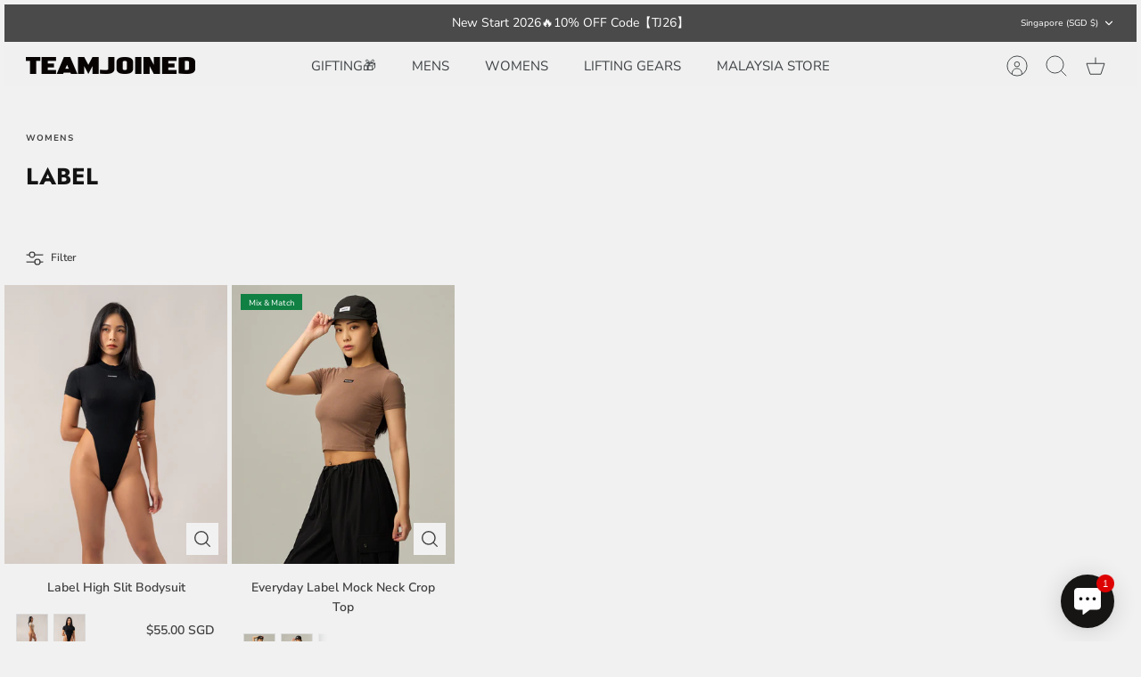

--- FILE ---
content_type: text/html; charset=utf-8
request_url: https://global.teamjoined.com/collections/women_label
body_size: 37693
content:
<!DOCTYPE html><html lang="en" dir="ltr">
<head>
  <!-- Mode 2.1.1 -->

  <title>WOMEN_Label &ndash; Joined® Worldwide | Official Online Fitness Store</title>

  <meta charset="utf-8" />
<meta name="viewport" content="width=device-width,initial-scale=1.0" />
<meta http-equiv="X-UA-Compatible" content="IE=edge">

<link rel="preconnect" href="https://cdn.shopify.com" crossorigin>
<link rel="preconnect" href="https://fonts.shopify.com" crossorigin>
<link rel="preconnect" href="https://monorail-edge.shopifysvc.com"><link rel="preload" as="font" href="//global.teamjoined.com/cdn/fonts/nunito_sans/nunitosans_n4.0276fe080df0ca4e6a22d9cb55aed3ed5ba6b1da.woff2" type="font/woff2" crossorigin><link rel="preload" as="font" href="//global.teamjoined.com/cdn/fonts/nunito_sans/nunitosans_n4.0276fe080df0ca4e6a22d9cb55aed3ed5ba6b1da.woff2" type="font/woff2" crossorigin><link rel="preload" as="font" href="//global.teamjoined.com/cdn/fonts/jost/jost_n7.921dc18c13fa0b0c94c5e2517ffe06139c3615a3.woff2" type="font/woff2" crossorigin><link rel="preload" as="font" href="//global.teamjoined.com/cdn/fonts/jost/jost_n7.921dc18c13fa0b0c94c5e2517ffe06139c3615a3.woff2" type="font/woff2" crossorigin><link rel="preload" href="//global.teamjoined.com/cdn/shop/t/17/assets/vendor.min.js?v=171821347312696842561675930071" as="script">
<link rel="preload" href="//global.teamjoined.com/cdn/shop/t/17/assets/theme.js?v=121197593914359243161675930071" as="script"><link rel="canonical" href="https://global.teamjoined.com/collections/women_label" /><link rel="icon" href="//global.teamjoined.com/cdn/shop/files/favicon.png?crop=center&height=48&v=1677739454&width=48" type="image/png">
<style>
    @font-face {
  font-family: "Nunito Sans";
  font-weight: 400;
  font-style: normal;
  font-display: fallback;
  src: url("//global.teamjoined.com/cdn/fonts/nunito_sans/nunitosans_n4.0276fe080df0ca4e6a22d9cb55aed3ed5ba6b1da.woff2") format("woff2"),
       url("//global.teamjoined.com/cdn/fonts/nunito_sans/nunitosans_n4.b4964bee2f5e7fd9c3826447e73afe2baad607b7.woff") format("woff");
}

    @font-face {
  font-family: "Nunito Sans";
  font-weight: 700;
  font-style: normal;
  font-display: fallback;
  src: url("//global.teamjoined.com/cdn/fonts/nunito_sans/nunitosans_n7.25d963ed46da26098ebeab731e90d8802d989fa5.woff2") format("woff2"),
       url("//global.teamjoined.com/cdn/fonts/nunito_sans/nunitosans_n7.d32e3219b3d2ec82285d3027bd673efc61a996c8.woff") format("woff");
}

    @font-face {
  font-family: "Nunito Sans";
  font-weight: 600;
  font-style: normal;
  font-display: fallback;
  src: url("//global.teamjoined.com/cdn/fonts/nunito_sans/nunitosans_n6.6e9464eba570101a53130c8130a9e17a8eb55c21.woff2") format("woff2"),
       url("//global.teamjoined.com/cdn/fonts/nunito_sans/nunitosans_n6.25a0ac0c0a8a26038c7787054dd6058dfbc20fa8.woff") format("woff");
}

    @font-face {
  font-family: "Nunito Sans";
  font-weight: 500;
  font-style: normal;
  font-display: fallback;
  src: url("//global.teamjoined.com/cdn/fonts/nunito_sans/nunitosans_n5.6fc0ed1feb3fc393c40619f180fc49c4d0aae0db.woff2") format("woff2"),
       url("//global.teamjoined.com/cdn/fonts/nunito_sans/nunitosans_n5.2c84830b46099cbcc1095f30e0957b88b914e50a.woff") format("woff");
}

    @font-face {
  font-family: "Nunito Sans";
  font-weight: 400;
  font-style: italic;
  font-display: fallback;
  src: url("//global.teamjoined.com/cdn/fonts/nunito_sans/nunitosans_i4.6e408730afac1484cf297c30b0e67c86d17fc586.woff2") format("woff2"),
       url("//global.teamjoined.com/cdn/fonts/nunito_sans/nunitosans_i4.c9b6dcbfa43622b39a5990002775a8381942ae38.woff") format("woff");
}

    @font-face {
  font-family: "Nunito Sans";
  font-weight: 700;
  font-style: italic;
  font-display: fallback;
  src: url("//global.teamjoined.com/cdn/fonts/nunito_sans/nunitosans_i7.8c1124729eec046a321e2424b2acf328c2c12139.woff2") format("woff2"),
       url("//global.teamjoined.com/cdn/fonts/nunito_sans/nunitosans_i7.af4cda04357273e0996d21184432bcb14651a64d.woff") format("woff");
}

    @font-face {
  font-family: Jost;
  font-weight: 700;
  font-style: normal;
  font-display: fallback;
  src: url("//global.teamjoined.com/cdn/fonts/jost/jost_n7.921dc18c13fa0b0c94c5e2517ffe06139c3615a3.woff2") format("woff2"),
       url("//global.teamjoined.com/cdn/fonts/jost/jost_n7.cbfc16c98c1e195f46c536e775e4e959c5f2f22b.woff") format("woff");
}

    @font-face {
  font-family: Jost;
  font-weight: 700;
  font-style: normal;
  font-display: fallback;
  src: url("//global.teamjoined.com/cdn/fonts/jost/jost_n7.921dc18c13fa0b0c94c5e2517ffe06139c3615a3.woff2") format("woff2"),
       url("//global.teamjoined.com/cdn/fonts/jost/jost_n7.cbfc16c98c1e195f46c536e775e4e959c5f2f22b.woff") format("woff");
}

    @font-face {
  font-family: "Nunito Sans";
  font-weight: 400;
  font-style: normal;
  font-display: fallback;
  src: url("//global.teamjoined.com/cdn/fonts/nunito_sans/nunitosans_n4.0276fe080df0ca4e6a22d9cb55aed3ed5ba6b1da.woff2") format("woff2"),
       url("//global.teamjoined.com/cdn/fonts/nunito_sans/nunitosans_n4.b4964bee2f5e7fd9c3826447e73afe2baad607b7.woff") format("woff");
}

    @font-face {
  font-family: "Nunito Sans";
  font-weight: 600;
  font-style: normal;
  font-display: fallback;
  src: url("//global.teamjoined.com/cdn/fonts/nunito_sans/nunitosans_n6.6e9464eba570101a53130c8130a9e17a8eb55c21.woff2") format("woff2"),
       url("//global.teamjoined.com/cdn/fonts/nunito_sans/nunitosans_n6.25a0ac0c0a8a26038c7787054dd6058dfbc20fa8.woff") format("woff");
}

    @font-face {
  font-family: Jost;
  font-weight: 300;
  font-style: normal;
  font-display: fallback;
  src: url("//global.teamjoined.com/cdn/fonts/jost/jost_n3.a5df7448b5b8c9a76542f085341dff794ff2a59d.woff2") format("woff2"),
       url("//global.teamjoined.com/cdn/fonts/jost/jost_n3.882941f5a26d0660f7dd135c08afc57fc6939a07.woff") format("woff");
}

  </style>

  <meta property="og:site_name" content="Joined® Worldwide | Official Online Fitness Store">
<meta property="og:url" content="https://global.teamjoined.com/collections/women_label">
<meta property="og:title" content="WOMEN_Label">
<meta property="og:type" content="product.group">
<meta property="og:description" content="TeamJoined - Your ultimate fitness companion. From wrist wraps to resistance bands, knee sleeves to fitness belts, we have it all. Explore our Adapt series, Sports Lifestyle collection, and more. Experience superior support on your fitness journey. Join us now!. Free delivery on orders over $100 USD."><meta property="og:image" content="http://global.teamjoined.com/cdn/shop/files/test-1__1_2cb838fb-295f-4628-bde0-8f5e5d258691_1200x1200.png?v=1630906605">
  <meta property="og:image:secure_url" content="https://global.teamjoined.com/cdn/shop/files/test-1__1_2cb838fb-295f-4628-bde0-8f5e5d258691_1200x1200.png?v=1630906605">
  <meta property="og:image:width" content="5000">
  <meta property="og:image:height" content="2617"><meta name="twitter:card" content="summary_large_image">
<meta name="twitter:title" content="WOMEN_Label">
<meta name="twitter:description" content="TeamJoined - Your ultimate fitness companion. From wrist wraps to resistance bands, knee sleeves to fitness belts, we have it all. Explore our Adapt series, Sports Lifestyle collection, and more. Experience superior support on your fitness journey. Join us now!. Free delivery on orders over $100 USD.">


  <link href="//global.teamjoined.com/cdn/shop/t/17/assets/styles.css?v=75590232173645224041765364751" rel="stylesheet" type="text/css" media="all" />
<script>
    window.theme = window.theme || {};
    theme.money_format_with_product_code_preference = "\u003cspan class=\"money\"\u003e${{amount}} SGD\u003c\/span\u003e";
    theme.money_format = "\u003cspan class=\"money\"\u003e${{amount}}\u003c\/span\u003e";
    theme.strings = {
      previous: "Previous",
      next: "Next",
      addressError: "Error looking up that address",
      addressNoResults: "No results for that address",
      addressQueryLimit: "You have exceeded the Google API usage limit. Consider upgrading to a \u003ca href=\"https:\/\/developers.google.com\/maps\/premium\/usage-limits\"\u003ePremium Plan\u003c\/a\u003e.",
      authError: "There was a problem authenticating your Google Maps API Key.",
      icon_labels_left: "Left",
      icon_labels_right: "Right",
      icon_labels_down: "Down",
      icon_labels_close: "Close",
      icon_labels_plus: "Plus",
      imageSlider: "Image slider",
      cart_terms_confirmation: "You must agree to the terms and conditions before continuing.",
      cart_general_quantity_too_high: "You can only have [QUANTITY] in your cart",
      products_listing_from: "From",
      products_product_add_to_cart: "Add to Cart",
      products_variant_no_stock: "Sold out",
      products_variant_non_existent: "Unavailable",
      products_product_pick_a: "Pick a",
      general_navigation_menu_toggle_aria_label: "Toggle menu",
      general_accessibility_labels_close: "Close",
      products_product_added_to_cart: "Added to cart",
      general_quick_search_pages: "Pages",
      general_quick_search_no_results: "Sorry, we couldn\u0026#39;t find any results"
    };
    theme.routes = {
      search_url: '/search',
      cart_url: '/cart',
      cart_add_url: '/cart/add.js',
      cart_change_url: '/cart/change.js',
      cart_update_url: '/cart/update.js',
      predictive_search_url: '/search/suggest'
    };
    theme.settings = {
      cart_type: "drawer",
      quickbuy_style: "button-quick-add",
      quickbuy_visibility: "always",
      avoid_orphans: true,
      qb_enable_sticky_cols: true
    };
    document.documentElement.classList.add('js');

    theme.enqueueStyleUpdateQueue = [];
    theme.enqueueStyleUpdateTimeoutId = null;
    theme.enqueueStyleUpdate = (cb) => {
      clearTimeout(theme.enqueueStyleUpdateTimeoutId);
      theme.enqueueStyleUpdateQueue.push(cb);
      theme.enqueueStyleUpdateTimeoutId = setTimeout(() => {
        while (theme.enqueueStyleUpdateQueue.length > 0) {
          theme.enqueueStyleUpdateQueue.pop()();
        }
      }, 0);
    }
  </script>

  <script src="//global.teamjoined.com/cdn/shop/t/17/assets/vendor.min.js?v=171821347312696842561675930071" defer></script>
  <script src="//global.teamjoined.com/cdn/shop/t/17/assets/theme.js?v=121197593914359243161675930071" defer></script>

  <script>window.performance && window.performance.mark && window.performance.mark('shopify.content_for_header.start');</script><meta name="google-site-verification" content="3alV_4n1GWUgJUSKJLiuyWFs0g8uxgNex_7gLSQPmG4">
<meta name="google-site-verification" content="V9NgluHwgj2nBiaIyh7APnGAncBLsPWslhSXJ4NtyvU">
<meta id="shopify-digital-wallet" name="shopify-digital-wallet" content="/27040350295/digital_wallets/dialog">
<meta name="shopify-checkout-api-token" content="c848b114a654124253a26a05da8124da">
<link rel="alternate" type="application/atom+xml" title="Feed" href="/collections/women_label.atom" />
<link rel="alternate" hreflang="x-default" href="https://global.teamjoined.com/collections/women_label">
<link rel="alternate" hreflang="en" href="https://global.teamjoined.com/collections/women_label">
<link rel="alternate" hreflang="en-MY" href="https://global.teamjoined.com/en-my/collections/women_label">
<link rel="alternate" type="application/json+oembed" href="https://global.teamjoined.com/collections/women_label.oembed">
<script async="async" src="/checkouts/internal/preloads.js?locale=en-SG"></script>
<link rel="preconnect" href="https://shop.app" crossorigin="anonymous">
<script async="async" src="https://shop.app/checkouts/internal/preloads.js?locale=en-SG&shop_id=27040350295" crossorigin="anonymous"></script>
<script id="apple-pay-shop-capabilities" type="application/json">{"shopId":27040350295,"countryCode":"HK","currencyCode":"SGD","merchantCapabilities":["supports3DS"],"merchantId":"gid:\/\/shopify\/Shop\/27040350295","merchantName":"Joined® Worldwide | Official Online Fitness Store","requiredBillingContactFields":["postalAddress","email","phone"],"requiredShippingContactFields":["postalAddress","email","phone"],"shippingType":"shipping","supportedNetworks":["visa","masterCard","amex"],"total":{"type":"pending","label":"Joined® Worldwide | Official Online Fitness Store","amount":"1.00"},"shopifyPaymentsEnabled":true,"supportsSubscriptions":true}</script>
<script id="shopify-features" type="application/json">{"accessToken":"c848b114a654124253a26a05da8124da","betas":["rich-media-storefront-analytics"],"domain":"global.teamjoined.com","predictiveSearch":true,"shopId":27040350295,"locale":"en"}</script>
<script>var Shopify = Shopify || {};
Shopify.shop = "teamjoined-se-asia.myshopify.com";
Shopify.locale = "en";
Shopify.currency = {"active":"SGD","rate":"1.0"};
Shopify.country = "SG";
Shopify.theme = {"name":"Mode","id":123574812759,"schema_name":"Mode","schema_version":"2.1.1","theme_store_id":1578,"role":"main"};
Shopify.theme.handle = "null";
Shopify.theme.style = {"id":null,"handle":null};
Shopify.cdnHost = "global.teamjoined.com/cdn";
Shopify.routes = Shopify.routes || {};
Shopify.routes.root = "/";</script>
<script type="module">!function(o){(o.Shopify=o.Shopify||{}).modules=!0}(window);</script>
<script>!function(o){function n(){var o=[];function n(){o.push(Array.prototype.slice.apply(arguments))}return n.q=o,n}var t=o.Shopify=o.Shopify||{};t.loadFeatures=n(),t.autoloadFeatures=n()}(window);</script>
<script>
  window.ShopifyPay = window.ShopifyPay || {};
  window.ShopifyPay.apiHost = "shop.app\/pay";
  window.ShopifyPay.redirectState = null;
</script>
<script id="shop-js-analytics" type="application/json">{"pageType":"collection"}</script>
<script defer="defer" async type="module" src="//global.teamjoined.com/cdn/shopifycloud/shop-js/modules/v2/client.init-shop-cart-sync_BT-GjEfc.en.esm.js"></script>
<script defer="defer" async type="module" src="//global.teamjoined.com/cdn/shopifycloud/shop-js/modules/v2/chunk.common_D58fp_Oc.esm.js"></script>
<script defer="defer" async type="module" src="//global.teamjoined.com/cdn/shopifycloud/shop-js/modules/v2/chunk.modal_xMitdFEc.esm.js"></script>
<script type="module">
  await import("//global.teamjoined.com/cdn/shopifycloud/shop-js/modules/v2/client.init-shop-cart-sync_BT-GjEfc.en.esm.js");
await import("//global.teamjoined.com/cdn/shopifycloud/shop-js/modules/v2/chunk.common_D58fp_Oc.esm.js");
await import("//global.teamjoined.com/cdn/shopifycloud/shop-js/modules/v2/chunk.modal_xMitdFEc.esm.js");

  window.Shopify.SignInWithShop?.initShopCartSync?.({"fedCMEnabled":true,"windoidEnabled":true});

</script>
<script>
  window.Shopify = window.Shopify || {};
  if (!window.Shopify.featureAssets) window.Shopify.featureAssets = {};
  window.Shopify.featureAssets['shop-js'] = {"shop-cart-sync":["modules/v2/client.shop-cart-sync_DZOKe7Ll.en.esm.js","modules/v2/chunk.common_D58fp_Oc.esm.js","modules/v2/chunk.modal_xMitdFEc.esm.js"],"init-fed-cm":["modules/v2/client.init-fed-cm_B6oLuCjv.en.esm.js","modules/v2/chunk.common_D58fp_Oc.esm.js","modules/v2/chunk.modal_xMitdFEc.esm.js"],"shop-cash-offers":["modules/v2/client.shop-cash-offers_D2sdYoxE.en.esm.js","modules/v2/chunk.common_D58fp_Oc.esm.js","modules/v2/chunk.modal_xMitdFEc.esm.js"],"shop-login-button":["modules/v2/client.shop-login-button_QeVjl5Y3.en.esm.js","modules/v2/chunk.common_D58fp_Oc.esm.js","modules/v2/chunk.modal_xMitdFEc.esm.js"],"pay-button":["modules/v2/client.pay-button_DXTOsIq6.en.esm.js","modules/v2/chunk.common_D58fp_Oc.esm.js","modules/v2/chunk.modal_xMitdFEc.esm.js"],"shop-button":["modules/v2/client.shop-button_DQZHx9pm.en.esm.js","modules/v2/chunk.common_D58fp_Oc.esm.js","modules/v2/chunk.modal_xMitdFEc.esm.js"],"avatar":["modules/v2/client.avatar_BTnouDA3.en.esm.js"],"init-windoid":["modules/v2/client.init-windoid_CR1B-cfM.en.esm.js","modules/v2/chunk.common_D58fp_Oc.esm.js","modules/v2/chunk.modal_xMitdFEc.esm.js"],"init-shop-for-new-customer-accounts":["modules/v2/client.init-shop-for-new-customer-accounts_C_vY_xzh.en.esm.js","modules/v2/client.shop-login-button_QeVjl5Y3.en.esm.js","modules/v2/chunk.common_D58fp_Oc.esm.js","modules/v2/chunk.modal_xMitdFEc.esm.js"],"init-shop-email-lookup-coordinator":["modules/v2/client.init-shop-email-lookup-coordinator_BI7n9ZSv.en.esm.js","modules/v2/chunk.common_D58fp_Oc.esm.js","modules/v2/chunk.modal_xMitdFEc.esm.js"],"init-shop-cart-sync":["modules/v2/client.init-shop-cart-sync_BT-GjEfc.en.esm.js","modules/v2/chunk.common_D58fp_Oc.esm.js","modules/v2/chunk.modal_xMitdFEc.esm.js"],"shop-toast-manager":["modules/v2/client.shop-toast-manager_DiYdP3xc.en.esm.js","modules/v2/chunk.common_D58fp_Oc.esm.js","modules/v2/chunk.modal_xMitdFEc.esm.js"],"init-customer-accounts":["modules/v2/client.init-customer-accounts_D9ZNqS-Q.en.esm.js","modules/v2/client.shop-login-button_QeVjl5Y3.en.esm.js","modules/v2/chunk.common_D58fp_Oc.esm.js","modules/v2/chunk.modal_xMitdFEc.esm.js"],"init-customer-accounts-sign-up":["modules/v2/client.init-customer-accounts-sign-up_iGw4briv.en.esm.js","modules/v2/client.shop-login-button_QeVjl5Y3.en.esm.js","modules/v2/chunk.common_D58fp_Oc.esm.js","modules/v2/chunk.modal_xMitdFEc.esm.js"],"shop-follow-button":["modules/v2/client.shop-follow-button_CqMgW2wH.en.esm.js","modules/v2/chunk.common_D58fp_Oc.esm.js","modules/v2/chunk.modal_xMitdFEc.esm.js"],"checkout-modal":["modules/v2/client.checkout-modal_xHeaAweL.en.esm.js","modules/v2/chunk.common_D58fp_Oc.esm.js","modules/v2/chunk.modal_xMitdFEc.esm.js"],"shop-login":["modules/v2/client.shop-login_D91U-Q7h.en.esm.js","modules/v2/chunk.common_D58fp_Oc.esm.js","modules/v2/chunk.modal_xMitdFEc.esm.js"],"lead-capture":["modules/v2/client.lead-capture_BJmE1dJe.en.esm.js","modules/v2/chunk.common_D58fp_Oc.esm.js","modules/v2/chunk.modal_xMitdFEc.esm.js"],"payment-terms":["modules/v2/client.payment-terms_Ci9AEqFq.en.esm.js","modules/v2/chunk.common_D58fp_Oc.esm.js","modules/v2/chunk.modal_xMitdFEc.esm.js"]};
</script>
<script>(function() {
  var isLoaded = false;
  function asyncLoad() {
    if (isLoaded) return;
    isLoaded = true;
    var urls = ["\/\/staticw2.yotpo.com\/KvZbaObESsquSaLf5wAm4FqsLskvz5CaXTRSBIVt\/widget.js?shop=teamjoined-se-asia.myshopify.com"];
    for (var i = 0; i < urls.length; i++) {
      var s = document.createElement('script');
      s.type = 'text/javascript';
      s.async = true;
      s.src = urls[i];
      var x = document.getElementsByTagName('script')[0];
      x.parentNode.insertBefore(s, x);
    }
  };
  if(window.attachEvent) {
    window.attachEvent('onload', asyncLoad);
  } else {
    window.addEventListener('load', asyncLoad, false);
  }
})();</script>
<script id="__st">var __st={"a":27040350295,"offset":28800,"reqid":"f0158ca8-0ac8-467a-acf7-0e23aedfbeb9-1769042539","pageurl":"global.teamjoined.com\/collections\/women_label","u":"76e2108a0731","p":"collection","rtyp":"collection","rid":270874837079};</script>
<script>window.ShopifyPaypalV4VisibilityTracking = true;</script>
<script id="captcha-bootstrap">!function(){'use strict';const t='contact',e='account',n='new_comment',o=[[t,t],['blogs',n],['comments',n],[t,'customer']],c=[[e,'customer_login'],[e,'guest_login'],[e,'recover_customer_password'],[e,'create_customer']],r=t=>t.map((([t,e])=>`form[action*='/${t}']:not([data-nocaptcha='true']) input[name='form_type'][value='${e}']`)).join(','),a=t=>()=>t?[...document.querySelectorAll(t)].map((t=>t.form)):[];function s(){const t=[...o],e=r(t);return a(e)}const i='password',u='form_key',d=['recaptcha-v3-token','g-recaptcha-response','h-captcha-response',i],f=()=>{try{return window.sessionStorage}catch{return}},m='__shopify_v',_=t=>t.elements[u];function p(t,e,n=!1){try{const o=window.sessionStorage,c=JSON.parse(o.getItem(e)),{data:r}=function(t){const{data:e,action:n}=t;return t[m]||n?{data:e,action:n}:{data:t,action:n}}(c);for(const[e,n]of Object.entries(r))t.elements[e]&&(t.elements[e].value=n);n&&o.removeItem(e)}catch(o){console.error('form repopulation failed',{error:o})}}const l='form_type',E='cptcha';function T(t){t.dataset[E]=!0}const w=window,h=w.document,L='Shopify',v='ce_forms',y='captcha';let A=!1;((t,e)=>{const n=(g='f06e6c50-85a8-45c8-87d0-21a2b65856fe',I='https://cdn.shopify.com/shopifycloud/storefront-forms-hcaptcha/ce_storefront_forms_captcha_hcaptcha.v1.5.2.iife.js',D={infoText:'Protected by hCaptcha',privacyText:'Privacy',termsText:'Terms'},(t,e,n)=>{const o=w[L][v],c=o.bindForm;if(c)return c(t,g,e,D).then(n);var r;o.q.push([[t,g,e,D],n]),r=I,A||(h.body.append(Object.assign(h.createElement('script'),{id:'captcha-provider',async:!0,src:r})),A=!0)});var g,I,D;w[L]=w[L]||{},w[L][v]=w[L][v]||{},w[L][v].q=[],w[L][y]=w[L][y]||{},w[L][y].protect=function(t,e){n(t,void 0,e),T(t)},Object.freeze(w[L][y]),function(t,e,n,w,h,L){const[v,y,A,g]=function(t,e,n){const i=e?o:[],u=t?c:[],d=[...i,...u],f=r(d),m=r(i),_=r(d.filter((([t,e])=>n.includes(e))));return[a(f),a(m),a(_),s()]}(w,h,L),I=t=>{const e=t.target;return e instanceof HTMLFormElement?e:e&&e.form},D=t=>v().includes(t);t.addEventListener('submit',(t=>{const e=I(t);if(!e)return;const n=D(e)&&!e.dataset.hcaptchaBound&&!e.dataset.recaptchaBound,o=_(e),c=g().includes(e)&&(!o||!o.value);(n||c)&&t.preventDefault(),c&&!n&&(function(t){try{if(!f())return;!function(t){const e=f();if(!e)return;const n=_(t);if(!n)return;const o=n.value;o&&e.removeItem(o)}(t);const e=Array.from(Array(32),(()=>Math.random().toString(36)[2])).join('');!function(t,e){_(t)||t.append(Object.assign(document.createElement('input'),{type:'hidden',name:u})),t.elements[u].value=e}(t,e),function(t,e){const n=f();if(!n)return;const o=[...t.querySelectorAll(`input[type='${i}']`)].map((({name:t})=>t)),c=[...d,...o],r={};for(const[a,s]of new FormData(t).entries())c.includes(a)||(r[a]=s);n.setItem(e,JSON.stringify({[m]:1,action:t.action,data:r}))}(t,e)}catch(e){console.error('failed to persist form',e)}}(e),e.submit())}));const S=(t,e)=>{t&&!t.dataset[E]&&(n(t,e.some((e=>e===t))),T(t))};for(const o of['focusin','change'])t.addEventListener(o,(t=>{const e=I(t);D(e)&&S(e,y())}));const B=e.get('form_key'),M=e.get(l),P=B&&M;t.addEventListener('DOMContentLoaded',(()=>{const t=y();if(P)for(const e of t)e.elements[l].value===M&&p(e,B);[...new Set([...A(),...v().filter((t=>'true'===t.dataset.shopifyCaptcha))])].forEach((e=>S(e,t)))}))}(h,new URLSearchParams(w.location.search),n,t,e,['guest_login'])})(!0,!0)}();</script>
<script integrity="sha256-4kQ18oKyAcykRKYeNunJcIwy7WH5gtpwJnB7kiuLZ1E=" data-source-attribution="shopify.loadfeatures" defer="defer" src="//global.teamjoined.com/cdn/shopifycloud/storefront/assets/storefront/load_feature-a0a9edcb.js" crossorigin="anonymous"></script>
<script crossorigin="anonymous" defer="defer" src="//global.teamjoined.com/cdn/shopifycloud/storefront/assets/shopify_pay/storefront-65b4c6d7.js?v=20250812"></script>
<script data-source-attribution="shopify.dynamic_checkout.dynamic.init">var Shopify=Shopify||{};Shopify.PaymentButton=Shopify.PaymentButton||{isStorefrontPortableWallets:!0,init:function(){window.Shopify.PaymentButton.init=function(){};var t=document.createElement("script");t.src="https://global.teamjoined.com/cdn/shopifycloud/portable-wallets/latest/portable-wallets.en.js",t.type="module",document.head.appendChild(t)}};
</script>
<script data-source-attribution="shopify.dynamic_checkout.buyer_consent">
  function portableWalletsHideBuyerConsent(e){var t=document.getElementById("shopify-buyer-consent"),n=document.getElementById("shopify-subscription-policy-button");t&&n&&(t.classList.add("hidden"),t.setAttribute("aria-hidden","true"),n.removeEventListener("click",e))}function portableWalletsShowBuyerConsent(e){var t=document.getElementById("shopify-buyer-consent"),n=document.getElementById("shopify-subscription-policy-button");t&&n&&(t.classList.remove("hidden"),t.removeAttribute("aria-hidden"),n.addEventListener("click",e))}window.Shopify?.PaymentButton&&(window.Shopify.PaymentButton.hideBuyerConsent=portableWalletsHideBuyerConsent,window.Shopify.PaymentButton.showBuyerConsent=portableWalletsShowBuyerConsent);
</script>
<script data-source-attribution="shopify.dynamic_checkout.cart.bootstrap">document.addEventListener("DOMContentLoaded",(function(){function t(){return document.querySelector("shopify-accelerated-checkout-cart, shopify-accelerated-checkout")}if(t())Shopify.PaymentButton.init();else{new MutationObserver((function(e,n){t()&&(Shopify.PaymentButton.init(),n.disconnect())})).observe(document.body,{childList:!0,subtree:!0})}}));
</script>
<link id="shopify-accelerated-checkout-styles" rel="stylesheet" media="screen" href="https://global.teamjoined.com/cdn/shopifycloud/portable-wallets/latest/accelerated-checkout-backwards-compat.css" crossorigin="anonymous">
<style id="shopify-accelerated-checkout-cart">
        #shopify-buyer-consent {
  margin-top: 1em;
  display: inline-block;
  width: 100%;
}

#shopify-buyer-consent.hidden {
  display: none;
}

#shopify-subscription-policy-button {
  background: none;
  border: none;
  padding: 0;
  text-decoration: underline;
  font-size: inherit;
  cursor: pointer;
}

#shopify-subscription-policy-button::before {
  box-shadow: none;
}

      </style>

<script>window.performance && window.performance.mark && window.performance.mark('shopify.content_for_header.end');</script>


<!-- BEGIN app block: shopify://apps/pagefly-page-builder/blocks/app-embed/83e179f7-59a0-4589-8c66-c0dddf959200 -->

<!-- BEGIN app snippet: pagefly-cro-ab-testing-main -->







<script>
  ;(function () {
    const url = new URL(window.location)
    const viewParam = url.searchParams.get('view')
    if (viewParam && viewParam.includes('variant-pf-')) {
      url.searchParams.set('pf_v', viewParam)
      url.searchParams.delete('view')
      window.history.replaceState({}, '', url)
    }
  })()
</script>



<script type='module'>
  
  window.PAGEFLY_CRO = window.PAGEFLY_CRO || {}

  window.PAGEFLY_CRO['data_debug'] = {
    original_template_suffix: "womens_default",
    allow_ab_test: false,
    ab_test_start_time: 0,
    ab_test_end_time: 0,
    today_date_time: 1769042539000,
  }
  window.PAGEFLY_CRO['GA4'] = { enabled: false}
</script>

<!-- END app snippet -->








  <script src='https://cdn.shopify.com/extensions/019bb4f9-aed6-78a3-be91-e9d44663e6bf/pagefly-page-builder-215/assets/pagefly-helper.js' defer='defer'></script>

  <script src='https://cdn.shopify.com/extensions/019bb4f9-aed6-78a3-be91-e9d44663e6bf/pagefly-page-builder-215/assets/pagefly-general-helper.js' defer='defer'></script>

  <script src='https://cdn.shopify.com/extensions/019bb4f9-aed6-78a3-be91-e9d44663e6bf/pagefly-page-builder-215/assets/pagefly-snap-slider.js' defer='defer'></script>

  <script src='https://cdn.shopify.com/extensions/019bb4f9-aed6-78a3-be91-e9d44663e6bf/pagefly-page-builder-215/assets/pagefly-slideshow-v3.js' defer='defer'></script>

  <script src='https://cdn.shopify.com/extensions/019bb4f9-aed6-78a3-be91-e9d44663e6bf/pagefly-page-builder-215/assets/pagefly-slideshow-v4.js' defer='defer'></script>

  <script src='https://cdn.shopify.com/extensions/019bb4f9-aed6-78a3-be91-e9d44663e6bf/pagefly-page-builder-215/assets/pagefly-glider.js' defer='defer'></script>

  <script src='https://cdn.shopify.com/extensions/019bb4f9-aed6-78a3-be91-e9d44663e6bf/pagefly-page-builder-215/assets/pagefly-slideshow-v1-v2.js' defer='defer'></script>

  <script src='https://cdn.shopify.com/extensions/019bb4f9-aed6-78a3-be91-e9d44663e6bf/pagefly-page-builder-215/assets/pagefly-product-media.js' defer='defer'></script>

  <script src='https://cdn.shopify.com/extensions/019bb4f9-aed6-78a3-be91-e9d44663e6bf/pagefly-page-builder-215/assets/pagefly-product.js' defer='defer'></script>


<script id='pagefly-helper-data' type='application/json'>
  {
    "page_optimization": {
      "assets_prefetching": false
    },
    "elements_asset_mapper": {
      "Accordion": "https://cdn.shopify.com/extensions/019bb4f9-aed6-78a3-be91-e9d44663e6bf/pagefly-page-builder-215/assets/pagefly-accordion.js",
      "Accordion3": "https://cdn.shopify.com/extensions/019bb4f9-aed6-78a3-be91-e9d44663e6bf/pagefly-page-builder-215/assets/pagefly-accordion3.js",
      "CountDown": "https://cdn.shopify.com/extensions/019bb4f9-aed6-78a3-be91-e9d44663e6bf/pagefly-page-builder-215/assets/pagefly-countdown.js",
      "GMap1": "https://cdn.shopify.com/extensions/019bb4f9-aed6-78a3-be91-e9d44663e6bf/pagefly-page-builder-215/assets/pagefly-gmap.js",
      "GMap2": "https://cdn.shopify.com/extensions/019bb4f9-aed6-78a3-be91-e9d44663e6bf/pagefly-page-builder-215/assets/pagefly-gmap.js",
      "GMapBasicV2": "https://cdn.shopify.com/extensions/019bb4f9-aed6-78a3-be91-e9d44663e6bf/pagefly-page-builder-215/assets/pagefly-gmap.js",
      "GMapAdvancedV2": "https://cdn.shopify.com/extensions/019bb4f9-aed6-78a3-be91-e9d44663e6bf/pagefly-page-builder-215/assets/pagefly-gmap.js",
      "HTML.Video": "https://cdn.shopify.com/extensions/019bb4f9-aed6-78a3-be91-e9d44663e6bf/pagefly-page-builder-215/assets/pagefly-htmlvideo.js",
      "HTML.Video2": "https://cdn.shopify.com/extensions/019bb4f9-aed6-78a3-be91-e9d44663e6bf/pagefly-page-builder-215/assets/pagefly-htmlvideo2.js",
      "HTML.Video3": "https://cdn.shopify.com/extensions/019bb4f9-aed6-78a3-be91-e9d44663e6bf/pagefly-page-builder-215/assets/pagefly-htmlvideo2.js",
      "BackgroundVideo": "https://cdn.shopify.com/extensions/019bb4f9-aed6-78a3-be91-e9d44663e6bf/pagefly-page-builder-215/assets/pagefly-htmlvideo2.js",
      "Instagram": "https://cdn.shopify.com/extensions/019bb4f9-aed6-78a3-be91-e9d44663e6bf/pagefly-page-builder-215/assets/pagefly-instagram.js",
      "Instagram2": "https://cdn.shopify.com/extensions/019bb4f9-aed6-78a3-be91-e9d44663e6bf/pagefly-page-builder-215/assets/pagefly-instagram.js",
      "Insta3": "https://cdn.shopify.com/extensions/019bb4f9-aed6-78a3-be91-e9d44663e6bf/pagefly-page-builder-215/assets/pagefly-instagram3.js",
      "Tabs": "https://cdn.shopify.com/extensions/019bb4f9-aed6-78a3-be91-e9d44663e6bf/pagefly-page-builder-215/assets/pagefly-tab.js",
      "Tabs3": "https://cdn.shopify.com/extensions/019bb4f9-aed6-78a3-be91-e9d44663e6bf/pagefly-page-builder-215/assets/pagefly-tab3.js",
      "ProductBox": "https://cdn.shopify.com/extensions/019bb4f9-aed6-78a3-be91-e9d44663e6bf/pagefly-page-builder-215/assets/pagefly-cart.js",
      "FBPageBox2": "https://cdn.shopify.com/extensions/019bb4f9-aed6-78a3-be91-e9d44663e6bf/pagefly-page-builder-215/assets/pagefly-facebook.js",
      "FBLikeButton2": "https://cdn.shopify.com/extensions/019bb4f9-aed6-78a3-be91-e9d44663e6bf/pagefly-page-builder-215/assets/pagefly-facebook.js",
      "TwitterFeed2": "https://cdn.shopify.com/extensions/019bb4f9-aed6-78a3-be91-e9d44663e6bf/pagefly-page-builder-215/assets/pagefly-twitter.js",
      "Paragraph4": "https://cdn.shopify.com/extensions/019bb4f9-aed6-78a3-be91-e9d44663e6bf/pagefly-page-builder-215/assets/pagefly-paragraph4.js",

      "AliReviews": "https://cdn.shopify.com/extensions/019bb4f9-aed6-78a3-be91-e9d44663e6bf/pagefly-page-builder-215/assets/pagefly-3rd-elements.js",
      "BackInStock": "https://cdn.shopify.com/extensions/019bb4f9-aed6-78a3-be91-e9d44663e6bf/pagefly-page-builder-215/assets/pagefly-3rd-elements.js",
      "GloboBackInStock": "https://cdn.shopify.com/extensions/019bb4f9-aed6-78a3-be91-e9d44663e6bf/pagefly-page-builder-215/assets/pagefly-3rd-elements.js",
      "GrowaveWishlist": "https://cdn.shopify.com/extensions/019bb4f9-aed6-78a3-be91-e9d44663e6bf/pagefly-page-builder-215/assets/pagefly-3rd-elements.js",
      "InfiniteOptionsShopPad": "https://cdn.shopify.com/extensions/019bb4f9-aed6-78a3-be91-e9d44663e6bf/pagefly-page-builder-215/assets/pagefly-3rd-elements.js",
      "InkybayProductPersonalizer": "https://cdn.shopify.com/extensions/019bb4f9-aed6-78a3-be91-e9d44663e6bf/pagefly-page-builder-215/assets/pagefly-3rd-elements.js",
      "LimeSpot": "https://cdn.shopify.com/extensions/019bb4f9-aed6-78a3-be91-e9d44663e6bf/pagefly-page-builder-215/assets/pagefly-3rd-elements.js",
      "Loox": "https://cdn.shopify.com/extensions/019bb4f9-aed6-78a3-be91-e9d44663e6bf/pagefly-page-builder-215/assets/pagefly-3rd-elements.js",
      "Opinew": "https://cdn.shopify.com/extensions/019bb4f9-aed6-78a3-be91-e9d44663e6bf/pagefly-page-builder-215/assets/pagefly-3rd-elements.js",
      "Powr": "https://cdn.shopify.com/extensions/019bb4f9-aed6-78a3-be91-e9d44663e6bf/pagefly-page-builder-215/assets/pagefly-3rd-elements.js",
      "ProductReviews": "https://cdn.shopify.com/extensions/019bb4f9-aed6-78a3-be91-e9d44663e6bf/pagefly-page-builder-215/assets/pagefly-3rd-elements.js",
      "PushOwl": "https://cdn.shopify.com/extensions/019bb4f9-aed6-78a3-be91-e9d44663e6bf/pagefly-page-builder-215/assets/pagefly-3rd-elements.js",
      "ReCharge": "https://cdn.shopify.com/extensions/019bb4f9-aed6-78a3-be91-e9d44663e6bf/pagefly-page-builder-215/assets/pagefly-3rd-elements.js",
      "Rivyo": "https://cdn.shopify.com/extensions/019bb4f9-aed6-78a3-be91-e9d44663e6bf/pagefly-page-builder-215/assets/pagefly-3rd-elements.js",
      "TrackingMore": "https://cdn.shopify.com/extensions/019bb4f9-aed6-78a3-be91-e9d44663e6bf/pagefly-page-builder-215/assets/pagefly-3rd-elements.js",
      "Vitals": "https://cdn.shopify.com/extensions/019bb4f9-aed6-78a3-be91-e9d44663e6bf/pagefly-page-builder-215/assets/pagefly-3rd-elements.js",
      "Wiser": "https://cdn.shopify.com/extensions/019bb4f9-aed6-78a3-be91-e9d44663e6bf/pagefly-page-builder-215/assets/pagefly-3rd-elements.js"
    },
    "custom_elements_mapper": {
      "pf-click-action-element": "https://cdn.shopify.com/extensions/019bb4f9-aed6-78a3-be91-e9d44663e6bf/pagefly-page-builder-215/assets/pagefly-click-action-element.js",
      "pf-dialog-element": "https://cdn.shopify.com/extensions/019bb4f9-aed6-78a3-be91-e9d44663e6bf/pagefly-page-builder-215/assets/pagefly-dialog-element.js"
    }
  }
</script>


<!-- END app block --><!-- BEGIN app block: shopify://apps/rt-social-chat-live-chat/blocks/app-embed/9baee9b7-6929-47af-9935-05bcdc376396 --><script>
  window.roarJs = window.roarJs || {};
  roarJs.WhatsAppConfig = {
    metafields: {
      shop: "teamjoined-se-asia.myshopify.com",
      settings: {"enabled":"1","block_order":["1492096252560","1683784682449","1683785782936"],"blocks":{"1492096252560":{"disabled":"1","type":"whatsapp","number":"886963590591","whatsapp_web":"0","name":"Whatsapp","label":"TeamJoined Support","avatar":"0","avatar_url":"https:\/\/cdn.shopify.com\/s\/files\/1\/0270\/4035\/0295\/files\/whatsapp.png?v=1683786754","online":"0","timezone":"Asia\/Hong_Kong","sunday":{"enabled":"0","range":"480,1050"},"monday":{"enabled":"1","range":"540,1080"},"tuesday":{"enabled":"1","range":"540,1080"},"wednesday":{"enabled":"1","range":"540,1080"},"thursday":{"enabled":"1","range":"540,1080"},"friday":{"enabled":"1","range":"540,1080"},"saturday":{"enabled":"0","range":"480,1050"},"offline":"Sorry we missed you! We are probably doing weight training right now. Email us instead with questions and we will get back to you during business hours. Thank you!","chat":{"enabled":"1","greeting":"Hello! I'm Kaye from the support team."},"message":"","page_url":"0"},"1683784682449":{"disabled":"1","type":"messenger","number":"teamjoinedglobal","name":"Facebook Messenger","label":"TeamJoined Support","avatar":"0","avatar_url":"https:\/\/www.gravatar.com\/avatar","online":"1","timezone":"America\/New_York","sunday":{"enabled":"1","range":"480,1050"},"monday":{"enabled":"1","range":"480,1050"},"tuesday":{"enabled":"1","range":"480,1050"},"wednesday":{"enabled":"1","range":"480,1050"},"thursday":{"enabled":"1","range":"480,1050"},"friday":{"enabled":"1","range":"480,1050"},"saturday":{"enabled":"1","range":"480,1050"},"offline":"I will be back soon","chat":{"enabled":"1","greeting":"Hello! I'm Kaye from the support team."},"cta":"Start chat"},"1683785782936":{"disabled":"0","type":"email","number":"shop@teamjoined.com","name":"TeamJoined","label":"Email Support","avatar":"0","avatar_url":"https:\/\/cdn.shopify.com\/s\/files\/1\/0270\/4035\/0295\/files\/email.png?v=1683786754","online":"1","timezone":"Asia\/Hong_Kong","sunday":{"enabled":"0","range":"570,1050"},"monday":{"enabled":"1","range":"540,1050"},"tuesday":{"enabled":"1","range":"540,1050"},"wednesday":{"enabled":"1","range":"540,1050"},"thursday":{"enabled":"1","range":"540,1050"},"friday":{"enabled":"1","range":"540,1050"},"saturday":{"enabled":"0","range":"480,1050"},"offline":"Our support team is training at gym. Email us and we will get back to you during business hours. ","chat":{"enabled":"1","greeting":"Hello! I'm Kaye from the support team."},"message":"","page_url":"0"}},"param":{"newtab":"0","offline_disabled":"1","offline_message":"1","greeting":{"enabled":"0","message":"Hi there! How can we help you? Tap here to start chat with us.","delay":"5"},"pending":{"enabled":"1","number":"1","color":"#ffffff","background":"#dd0000"},"position":{"value":"right","bottom":"15","left":"20","right":"30"},"cta_type":"hover"},"mobile":{"enabled":"1","position":{"value":"right","bottom":"20","left":"20","right":"20"}},"style":{"gradient":"custom","pattern":"23","custom":{"color":"#ffffff","background":"#161514"},"icon":"1","rounded":"1"},"share":{"block_order":["facebook","whatsapp"],"blocks":{"facebook":{"type":"facebook","label":"Share on Facebook"},"whatsapp":{"type":"whatsapp","label":"Share on Whatsapp"}},"param":{"enabled":"0","position":"left"},"mobile":{"enabled":"1","position":"inherit"},"style":{"color":"#000000","background":"#ffffff"},"texts":{"button":"Share","message":"Check this out, it's so cool!"}},"charge":false,"onetime":false,"track_url":"https:\/\/haloroar.com\/app\/whatsapp\/tracking","texts":{"title":"Hi there!","description":"Welcome to TeamJoined. Have you trained today?","note":"Our business hours are Monday to Friday, 9am to 6pm. We will try to get back to you within a few hours.","button":"Customer Support","placeholder":"Send a message…","emoji_search":"Search emoji…","emoji_frequently":"Frequently used","emoji_people":"People","emoji_nature":"Nature","emoji_objects":"Objects","emoji_places":"Places","emoji_symbols":"Symbols","emoji_not_found":"No emoji could be found"},"only1":"true"},
      moneyFormat: "\u003cspan class=\"money\"\u003e${{amount}}\u003c\/span\u003e"
    }
  }
</script>

<script src="https://cdn.shopify.com/extensions/019a1460-f72e-7cbc-becc-90116917fae9/rt-whats-app-chat-live-chat-2/assets/whatsapp.js" defer></script>


<!-- END app block --><script src="https://cdn.shopify.com/extensions/019b8d54-2388-79d8-becc-d32a3afe2c7a/omnisend-50/assets/omnisend-in-shop.js" type="text/javascript" defer="defer"></script>
<script src="https://cdn.shopify.com/extensions/19689677-6488-4a31-adf3-fcf4359c5fd9/forms-2295/assets/shopify-forms-loader.js" type="text/javascript" defer="defer"></script>
<link href="https://cdn.shopify.com/extensions/019a1460-f72e-7cbc-becc-90116917fae9/rt-whats-app-chat-live-chat-2/assets/whatsapp.css" rel="stylesheet" type="text/css" media="all">
<link href="https://monorail-edge.shopifysvc.com" rel="dns-prefetch">
<script>(function(){if ("sendBeacon" in navigator && "performance" in window) {try {var session_token_from_headers = performance.getEntriesByType('navigation')[0].serverTiming.find(x => x.name == '_s').description;} catch {var session_token_from_headers = undefined;}var session_cookie_matches = document.cookie.match(/_shopify_s=([^;]*)/);var session_token_from_cookie = session_cookie_matches && session_cookie_matches.length === 2 ? session_cookie_matches[1] : "";var session_token = session_token_from_headers || session_token_from_cookie || "";function handle_abandonment_event(e) {var entries = performance.getEntries().filter(function(entry) {return /monorail-edge.shopifysvc.com/.test(entry.name);});if (!window.abandonment_tracked && entries.length === 0) {window.abandonment_tracked = true;var currentMs = Date.now();var navigation_start = performance.timing.navigationStart;var payload = {shop_id: 27040350295,url: window.location.href,navigation_start,duration: currentMs - navigation_start,session_token,page_type: "collection"};window.navigator.sendBeacon("https://monorail-edge.shopifysvc.com/v1/produce", JSON.stringify({schema_id: "online_store_buyer_site_abandonment/1.1",payload: payload,metadata: {event_created_at_ms: currentMs,event_sent_at_ms: currentMs}}));}}window.addEventListener('pagehide', handle_abandonment_event);}}());</script>
<script id="web-pixels-manager-setup">(function e(e,d,r,n,o){if(void 0===o&&(o={}),!Boolean(null===(a=null===(i=window.Shopify)||void 0===i?void 0:i.analytics)||void 0===a?void 0:a.replayQueue)){var i,a;window.Shopify=window.Shopify||{};var t=window.Shopify;t.analytics=t.analytics||{};var s=t.analytics;s.replayQueue=[],s.publish=function(e,d,r){return s.replayQueue.push([e,d,r]),!0};try{self.performance.mark("wpm:start")}catch(e){}var l=function(){var e={modern:/Edge?\/(1{2}[4-9]|1[2-9]\d|[2-9]\d{2}|\d{4,})\.\d+(\.\d+|)|Firefox\/(1{2}[4-9]|1[2-9]\d|[2-9]\d{2}|\d{4,})\.\d+(\.\d+|)|Chrom(ium|e)\/(9{2}|\d{3,})\.\d+(\.\d+|)|(Maci|X1{2}).+ Version\/(15\.\d+|(1[6-9]|[2-9]\d|\d{3,})\.\d+)([,.]\d+|)( \(\w+\)|)( Mobile\/\w+|) Safari\/|Chrome.+OPR\/(9{2}|\d{3,})\.\d+\.\d+|(CPU[ +]OS|iPhone[ +]OS|CPU[ +]iPhone|CPU IPhone OS|CPU iPad OS)[ +]+(15[._]\d+|(1[6-9]|[2-9]\d|\d{3,})[._]\d+)([._]\d+|)|Android:?[ /-](13[3-9]|1[4-9]\d|[2-9]\d{2}|\d{4,})(\.\d+|)(\.\d+|)|Android.+Firefox\/(13[5-9]|1[4-9]\d|[2-9]\d{2}|\d{4,})\.\d+(\.\d+|)|Android.+Chrom(ium|e)\/(13[3-9]|1[4-9]\d|[2-9]\d{2}|\d{4,})\.\d+(\.\d+|)|SamsungBrowser\/([2-9]\d|\d{3,})\.\d+/,legacy:/Edge?\/(1[6-9]|[2-9]\d|\d{3,})\.\d+(\.\d+|)|Firefox\/(5[4-9]|[6-9]\d|\d{3,})\.\d+(\.\d+|)|Chrom(ium|e)\/(5[1-9]|[6-9]\d|\d{3,})\.\d+(\.\d+|)([\d.]+$|.*Safari\/(?![\d.]+ Edge\/[\d.]+$))|(Maci|X1{2}).+ Version\/(10\.\d+|(1[1-9]|[2-9]\d|\d{3,})\.\d+)([,.]\d+|)( \(\w+\)|)( Mobile\/\w+|) Safari\/|Chrome.+OPR\/(3[89]|[4-9]\d|\d{3,})\.\d+\.\d+|(CPU[ +]OS|iPhone[ +]OS|CPU[ +]iPhone|CPU IPhone OS|CPU iPad OS)[ +]+(10[._]\d+|(1[1-9]|[2-9]\d|\d{3,})[._]\d+)([._]\d+|)|Android:?[ /-](13[3-9]|1[4-9]\d|[2-9]\d{2}|\d{4,})(\.\d+|)(\.\d+|)|Mobile Safari.+OPR\/([89]\d|\d{3,})\.\d+\.\d+|Android.+Firefox\/(13[5-9]|1[4-9]\d|[2-9]\d{2}|\d{4,})\.\d+(\.\d+|)|Android.+Chrom(ium|e)\/(13[3-9]|1[4-9]\d|[2-9]\d{2}|\d{4,})\.\d+(\.\d+|)|Android.+(UC? ?Browser|UCWEB|U3)[ /]?(15\.([5-9]|\d{2,})|(1[6-9]|[2-9]\d|\d{3,})\.\d+)\.\d+|SamsungBrowser\/(5\.\d+|([6-9]|\d{2,})\.\d+)|Android.+MQ{2}Browser\/(14(\.(9|\d{2,})|)|(1[5-9]|[2-9]\d|\d{3,})(\.\d+|))(\.\d+|)|K[Aa][Ii]OS\/(3\.\d+|([4-9]|\d{2,})\.\d+)(\.\d+|)/},d=e.modern,r=e.legacy,n=navigator.userAgent;return n.match(d)?"modern":n.match(r)?"legacy":"unknown"}(),u="modern"===l?"modern":"legacy",c=(null!=n?n:{modern:"",legacy:""})[u],f=function(e){return[e.baseUrl,"/wpm","/b",e.hashVersion,"modern"===e.buildTarget?"m":"l",".js"].join("")}({baseUrl:d,hashVersion:r,buildTarget:u}),m=function(e){var d=e.version,r=e.bundleTarget,n=e.surface,o=e.pageUrl,i=e.monorailEndpoint;return{emit:function(e){var a=e.status,t=e.errorMsg,s=(new Date).getTime(),l=JSON.stringify({metadata:{event_sent_at_ms:s},events:[{schema_id:"web_pixels_manager_load/3.1",payload:{version:d,bundle_target:r,page_url:o,status:a,surface:n,error_msg:t},metadata:{event_created_at_ms:s}}]});if(!i)return console&&console.warn&&console.warn("[Web Pixels Manager] No Monorail endpoint provided, skipping logging."),!1;try{return self.navigator.sendBeacon.bind(self.navigator)(i,l)}catch(e){}var u=new XMLHttpRequest;try{return u.open("POST",i,!0),u.setRequestHeader("Content-Type","text/plain"),u.send(l),!0}catch(e){return console&&console.warn&&console.warn("[Web Pixels Manager] Got an unhandled error while logging to Monorail."),!1}}}}({version:r,bundleTarget:l,surface:e.surface,pageUrl:self.location.href,monorailEndpoint:e.monorailEndpoint});try{o.browserTarget=l,function(e){var d=e.src,r=e.async,n=void 0===r||r,o=e.onload,i=e.onerror,a=e.sri,t=e.scriptDataAttributes,s=void 0===t?{}:t,l=document.createElement("script"),u=document.querySelector("head"),c=document.querySelector("body");if(l.async=n,l.src=d,a&&(l.integrity=a,l.crossOrigin="anonymous"),s)for(var f in s)if(Object.prototype.hasOwnProperty.call(s,f))try{l.dataset[f]=s[f]}catch(e){}if(o&&l.addEventListener("load",o),i&&l.addEventListener("error",i),u)u.appendChild(l);else{if(!c)throw new Error("Did not find a head or body element to append the script");c.appendChild(l)}}({src:f,async:!0,onload:function(){if(!function(){var e,d;return Boolean(null===(d=null===(e=window.Shopify)||void 0===e?void 0:e.analytics)||void 0===d?void 0:d.initialized)}()){var d=window.webPixelsManager.init(e)||void 0;if(d){var r=window.Shopify.analytics;r.replayQueue.forEach((function(e){var r=e[0],n=e[1],o=e[2];d.publishCustomEvent(r,n,o)})),r.replayQueue=[],r.publish=d.publishCustomEvent,r.visitor=d.visitor,r.initialized=!0}}},onerror:function(){return m.emit({status:"failed",errorMsg:"".concat(f," has failed to load")})},sri:function(e){var d=/^sha384-[A-Za-z0-9+/=]+$/;return"string"==typeof e&&d.test(e)}(c)?c:"",scriptDataAttributes:o}),m.emit({status:"loading"})}catch(e){m.emit({status:"failed",errorMsg:(null==e?void 0:e.message)||"Unknown error"})}}})({shopId: 27040350295,storefrontBaseUrl: "https://global.teamjoined.com",extensionsBaseUrl: "https://extensions.shopifycdn.com/cdn/shopifycloud/web-pixels-manager",monorailEndpoint: "https://monorail-edge.shopifysvc.com/unstable/produce_batch",surface: "storefront-renderer",enabledBetaFlags: ["2dca8a86"],webPixelsConfigList: [{"id":"1164279895","configuration":"{\"yotpoStoreId\":\"KvZbaObESsquSaLf5wAm4FqsLskvz5CaXTRSBIVt\"}","eventPayloadVersion":"v1","runtimeContext":"STRICT","scriptVersion":"8bb37a256888599d9a3d57f0551d3859","type":"APP","apiClientId":70132,"privacyPurposes":["ANALYTICS","MARKETING","SALE_OF_DATA"],"dataSharingAdjustments":{"protectedCustomerApprovalScopes":["read_customer_address","read_customer_email","read_customer_name","read_customer_personal_data","read_customer_phone"]}},{"id":"401604695","configuration":"{\"config\":\"{\\\"pixel_id\\\":\\\"G-DN1QPN16BB\\\",\\\"target_country\\\":\\\"SG\\\",\\\"gtag_events\\\":[{\\\"type\\\":\\\"search\\\",\\\"action_label\\\":[\\\"G-DN1QPN16BB\\\",\\\"AW-10975452580\\\/AzfoCPHJ4toDEKS7wPEo\\\"]},{\\\"type\\\":\\\"begin_checkout\\\",\\\"action_label\\\":[\\\"G-DN1QPN16BB\\\",\\\"AW-10975452580\\\/f5ChCO7J4toDEKS7wPEo\\\"]},{\\\"type\\\":\\\"view_item\\\",\\\"action_label\\\":[\\\"G-DN1QPN16BB\\\",\\\"AW-10975452580\\\/F8xnCOjJ4toDEKS7wPEo\\\",\\\"MC-SSH0T5MNMP\\\"]},{\\\"type\\\":\\\"purchase\\\",\\\"action_label\\\":[\\\"G-DN1QPN16BB\\\",\\\"AW-10975452580\\\/iVX3COXJ4toDEKS7wPEo\\\",\\\"MC-SSH0T5MNMP\\\"]},{\\\"type\\\":\\\"page_view\\\",\\\"action_label\\\":[\\\"G-DN1QPN16BB\\\",\\\"AW-10975452580\\\/4abaCOLJ4toDEKS7wPEo\\\",\\\"MC-SSH0T5MNMP\\\"]},{\\\"type\\\":\\\"add_payment_info\\\",\\\"action_label\\\":[\\\"G-DN1QPN16BB\\\",\\\"AW-10975452580\\\/v0ApCPTJ4toDEKS7wPEo\\\"]},{\\\"type\\\":\\\"add_to_cart\\\",\\\"action_label\\\":[\\\"G-DN1QPN16BB\\\",\\\"AW-10975452580\\\/faDECOvJ4toDEKS7wPEo\\\"]}],\\\"enable_monitoring_mode\\\":false}\"}","eventPayloadVersion":"v1","runtimeContext":"OPEN","scriptVersion":"b2a88bafab3e21179ed38636efcd8a93","type":"APP","apiClientId":1780363,"privacyPurposes":[],"dataSharingAdjustments":{"protectedCustomerApprovalScopes":["read_customer_address","read_customer_email","read_customer_name","read_customer_personal_data","read_customer_phone"]}},{"id":"195854423","configuration":"{\"apiURL\":\"https:\/\/api.omnisend.com\",\"appURL\":\"https:\/\/app.omnisend.com\",\"brandID\":\"631ad4969d914334e8a5da30\",\"trackingURL\":\"https:\/\/wt.omnisendlink.com\"}","eventPayloadVersion":"v1","runtimeContext":"STRICT","scriptVersion":"aa9feb15e63a302383aa48b053211bbb","type":"APP","apiClientId":186001,"privacyPurposes":["ANALYTICS","MARKETING","SALE_OF_DATA"],"dataSharingAdjustments":{"protectedCustomerApprovalScopes":["read_customer_address","read_customer_email","read_customer_name","read_customer_personal_data","read_customer_phone"]}},{"id":"99680343","configuration":"{\"pixel_id\":\"1442904790076037\",\"pixel_type\":\"facebook_pixel\"}","eventPayloadVersion":"v1","runtimeContext":"OPEN","scriptVersion":"ca16bc87fe92b6042fbaa3acc2fbdaa6","type":"APP","apiClientId":2329312,"privacyPurposes":["ANALYTICS","MARKETING","SALE_OF_DATA"],"dataSharingAdjustments":{"protectedCustomerApprovalScopes":["read_customer_address","read_customer_email","read_customer_name","read_customer_personal_data","read_customer_phone"]}},{"id":"shopify-app-pixel","configuration":"{}","eventPayloadVersion":"v1","runtimeContext":"STRICT","scriptVersion":"0450","apiClientId":"shopify-pixel","type":"APP","privacyPurposes":["ANALYTICS","MARKETING"]},{"id":"shopify-custom-pixel","eventPayloadVersion":"v1","runtimeContext":"LAX","scriptVersion":"0450","apiClientId":"shopify-pixel","type":"CUSTOM","privacyPurposes":["ANALYTICS","MARKETING"]}],isMerchantRequest: false,initData: {"shop":{"name":"Joined® Worldwide | Official Online Fitness Store","paymentSettings":{"currencyCode":"SGD"},"myshopifyDomain":"teamjoined-se-asia.myshopify.com","countryCode":"HK","storefrontUrl":"https:\/\/global.teamjoined.com"},"customer":null,"cart":null,"checkout":null,"productVariants":[],"purchasingCompany":null},},"https://global.teamjoined.com/cdn","fcfee988w5aeb613cpc8e4bc33m6693e112",{"modern":"","legacy":""},{"shopId":"27040350295","storefrontBaseUrl":"https:\/\/global.teamjoined.com","extensionBaseUrl":"https:\/\/extensions.shopifycdn.com\/cdn\/shopifycloud\/web-pixels-manager","surface":"storefront-renderer","enabledBetaFlags":"[\"2dca8a86\"]","isMerchantRequest":"false","hashVersion":"fcfee988w5aeb613cpc8e4bc33m6693e112","publish":"custom","events":"[[\"page_viewed\",{}],[\"collection_viewed\",{\"collection\":{\"id\":\"270874837079\",\"title\":\"WOMEN_Label\",\"productVariants\":[{\"price\":{\"amount\":55.0,\"currencyCode\":\"SGD\"},\"product\":{\"title\":\"Label High Slit Bodysuit\",\"vendor\":\"Joined® Women\",\"id\":\"7306084974679\",\"untranslatedTitle\":\"Label High Slit Bodysuit\",\"url\":\"\/products\/label-high-slit-bodysuit\",\"type\":\"Womens Top\"},\"id\":\"41307571552343\",\"image\":{\"src\":\"\/\/global.teamjoined.com\/cdn\/shop\/files\/3_71017eb3-19f8-4277-bfc9-05aaad220b0e.jpg?v=1764322784\"},\"sku\":\"TJW-LHS-B-IVO-S\",\"title\":\"Ivory \/ S\",\"untranslatedTitle\":\"Ivory \/ S\"},{\"price\":{\"amount\":40.0,\"currencyCode\":\"SGD\"},\"product\":{\"title\":\"Everyday Label Mock Neck Crop Top\",\"vendor\":\"Joined® Women\",\"id\":\"6973048455255\",\"untranslatedTitle\":\"Everyday Label Mock Neck Crop Top\",\"url\":\"\/products\/everyday-label-mock-neck-long-sleeve\",\"type\":\"Womens Top\"},\"id\":\"41264465150039\",\"image\":{\"src\":\"\/\/global.teamjoined.com\/cdn\/shop\/files\/aa5ce63f4cb093c7761ac98004193084_2933f166-9ca4-46ec-90fb-c185d13ef4fa.jpg?v=1767001856\"},\"sku\":\"TJW-EL-MNS-INK-XS\",\"title\":\"INK \/ XS\",\"untranslatedTitle\":\"INK \/ XS\"}]}}]]"});</script><script>
  window.ShopifyAnalytics = window.ShopifyAnalytics || {};
  window.ShopifyAnalytics.meta = window.ShopifyAnalytics.meta || {};
  window.ShopifyAnalytics.meta.currency = 'SGD';
  var meta = {"products":[{"id":7306084974679,"gid":"gid:\/\/shopify\/Product\/7306084974679","vendor":"Joined® Women","type":"Womens Top","handle":"label-high-slit-bodysuit","variants":[{"id":41307571552343,"price":5500,"name":"Label High Slit Bodysuit - Ivory \/ S","public_title":"Ivory \/ S","sku":"TJW-LHS-B-IVO-S"},{"id":41307571585111,"price":5500,"name":"Label High Slit Bodysuit - Ivory \/ M","public_title":"Ivory \/ M","sku":"TJW-LHS-B-IVO-M"},{"id":41307571486807,"price":5500,"name":"Label High Slit Bodysuit - Black \/ S","public_title":"Black \/ S","sku":"TJW-LHS-B-BK-S"},{"id":41307571519575,"price":5500,"name":"Label High Slit Bodysuit - Black \/ M","public_title":"Black \/ M","sku":"TJW-LHS-B-BK-M"}],"remote":false},{"id":6973048455255,"gid":"gid:\/\/shopify\/Product\/6973048455255","vendor":"Joined® Women","type":"Womens Top","handle":"everyday-label-mock-neck-long-sleeve","variants":[{"id":41264465150039,"price":4000,"name":"Everyday Label Mock Neck Crop Top - INK \/ XS","public_title":"INK \/ XS","sku":"TJW-EL-MNS-INK-XS"},{"id":41264465182807,"price":4000,"name":"Everyday Label Mock Neck Crop Top - INK \/ S","public_title":"INK \/ S","sku":"TJW-EL-MNS-INK-S"},{"id":41264465215575,"price":4000,"name":"Everyday Label Mock Neck Crop Top - INK \/ M","public_title":"INK \/ M","sku":"TJW-EL-MNS-INK-M"},{"id":41264465248343,"price":4000,"name":"Everyday Label Mock Neck Crop Top - INK \/ L","public_title":"INK \/ L","sku":"TJW-EL-MNS-INK-L"},{"id":41264465018967,"price":4000,"name":"Everyday Label Mock Neck Crop Top - Cappuccino \/ XS","public_title":"Cappuccino \/ XS","sku":"TJW-EL-MNS-CAP-XS"},{"id":41264465051735,"price":4000,"name":"Everyday Label Mock Neck Crop Top - Cappuccino \/ S","public_title":"Cappuccino \/ S","sku":"TJW-EL-MNS-CAP-S"},{"id":41264465084503,"price":4000,"name":"Everyday Label Mock Neck Crop Top - Cappuccino \/ M","public_title":"Cappuccino \/ M","sku":"TJW-EL-MNS-CAP-M"},{"id":41264465117271,"price":4000,"name":"Everyday Label Mock Neck Crop Top - Cappuccino \/ L","public_title":"Cappuccino \/ L","sku":"TJW-EL-MNS-CAP-L"},{"id":40417637564503,"price":4000,"name":"Everyday Label Mock Neck Crop Top - Mocha \/ XS","public_title":"Mocha \/ XS","sku":"TJW-EL-MNS-MO-XS"},{"id":40417637597271,"price":4000,"name":"Everyday Label Mock Neck Crop Top - Mocha \/ S","public_title":"Mocha \/ S","sku":"TJW-EL-MNS-MO-S"},{"id":40417637630039,"price":4000,"name":"Everyday Label Mock Neck Crop Top - Mocha \/ M","public_title":"Mocha \/ M","sku":"TJW-EL-MNS-MO-M"},{"id":40417637662807,"price":4000,"name":"Everyday Label Mock Neck Crop Top - Mocha \/ L","public_title":"Mocha \/ L","sku":"TJW-EL-MNS-MO-L"},{"id":40417637695575,"price":4000,"name":"Everyday Label Mock Neck Crop Top - Dark Grey \/ XS","public_title":"Dark Grey \/ XS","sku":"TJW-EL-MNS-DG-XS"},{"id":40417637728343,"price":4000,"name":"Everyday Label Mock Neck Crop Top - Dark Grey \/ S","public_title":"Dark Grey \/ S","sku":"TJW-EL-MNS-DG-S"},{"id":40417637761111,"price":4000,"name":"Everyday Label Mock Neck Crop Top - Dark Grey \/ M","public_title":"Dark Grey \/ M","sku":"TJW-EL-MNS-DG-M"},{"id":40417637793879,"price":4000,"name":"Everyday Label Mock Neck Crop Top - Dark Grey \/ L","public_title":"Dark Grey \/ L","sku":"TJW-EL-MNS-DG-L"}],"remote":false}],"page":{"pageType":"collection","resourceType":"collection","resourceId":270874837079,"requestId":"f0158ca8-0ac8-467a-acf7-0e23aedfbeb9-1769042539"}};
  for (var attr in meta) {
    window.ShopifyAnalytics.meta[attr] = meta[attr];
  }
</script>
<script class="analytics">
  (function () {
    var customDocumentWrite = function(content) {
      var jquery = null;

      if (window.jQuery) {
        jquery = window.jQuery;
      } else if (window.Checkout && window.Checkout.$) {
        jquery = window.Checkout.$;
      }

      if (jquery) {
        jquery('body').append(content);
      }
    };

    var hasLoggedConversion = function(token) {
      if (token) {
        return document.cookie.indexOf('loggedConversion=' + token) !== -1;
      }
      return false;
    }

    var setCookieIfConversion = function(token) {
      if (token) {
        var twoMonthsFromNow = new Date(Date.now());
        twoMonthsFromNow.setMonth(twoMonthsFromNow.getMonth() + 2);

        document.cookie = 'loggedConversion=' + token + '; expires=' + twoMonthsFromNow;
      }
    }

    var trekkie = window.ShopifyAnalytics.lib = window.trekkie = window.trekkie || [];
    if (trekkie.integrations) {
      return;
    }
    trekkie.methods = [
      'identify',
      'page',
      'ready',
      'track',
      'trackForm',
      'trackLink'
    ];
    trekkie.factory = function(method) {
      return function() {
        var args = Array.prototype.slice.call(arguments);
        args.unshift(method);
        trekkie.push(args);
        return trekkie;
      };
    };
    for (var i = 0; i < trekkie.methods.length; i++) {
      var key = trekkie.methods[i];
      trekkie[key] = trekkie.factory(key);
    }
    trekkie.load = function(config) {
      trekkie.config = config || {};
      trekkie.config.initialDocumentCookie = document.cookie;
      var first = document.getElementsByTagName('script')[0];
      var script = document.createElement('script');
      script.type = 'text/javascript';
      script.onerror = function(e) {
        var scriptFallback = document.createElement('script');
        scriptFallback.type = 'text/javascript';
        scriptFallback.onerror = function(error) {
                var Monorail = {
      produce: function produce(monorailDomain, schemaId, payload) {
        var currentMs = new Date().getTime();
        var event = {
          schema_id: schemaId,
          payload: payload,
          metadata: {
            event_created_at_ms: currentMs,
            event_sent_at_ms: currentMs
          }
        };
        return Monorail.sendRequest("https://" + monorailDomain + "/v1/produce", JSON.stringify(event));
      },
      sendRequest: function sendRequest(endpointUrl, payload) {
        // Try the sendBeacon API
        if (window && window.navigator && typeof window.navigator.sendBeacon === 'function' && typeof window.Blob === 'function' && !Monorail.isIos12()) {
          var blobData = new window.Blob([payload], {
            type: 'text/plain'
          });

          if (window.navigator.sendBeacon(endpointUrl, blobData)) {
            return true;
          } // sendBeacon was not successful

        } // XHR beacon

        var xhr = new XMLHttpRequest();

        try {
          xhr.open('POST', endpointUrl);
          xhr.setRequestHeader('Content-Type', 'text/plain');
          xhr.send(payload);
        } catch (e) {
          console.log(e);
        }

        return false;
      },
      isIos12: function isIos12() {
        return window.navigator.userAgent.lastIndexOf('iPhone; CPU iPhone OS 12_') !== -1 || window.navigator.userAgent.lastIndexOf('iPad; CPU OS 12_') !== -1;
      }
    };
    Monorail.produce('monorail-edge.shopifysvc.com',
      'trekkie_storefront_load_errors/1.1',
      {shop_id: 27040350295,
      theme_id: 123574812759,
      app_name: "storefront",
      context_url: window.location.href,
      source_url: "//global.teamjoined.com/cdn/s/trekkie.storefront.9615f8e10e499e09ff0451d383e936edfcfbbf47.min.js"});

        };
        scriptFallback.async = true;
        scriptFallback.src = '//global.teamjoined.com/cdn/s/trekkie.storefront.9615f8e10e499e09ff0451d383e936edfcfbbf47.min.js';
        first.parentNode.insertBefore(scriptFallback, first);
      };
      script.async = true;
      script.src = '//global.teamjoined.com/cdn/s/trekkie.storefront.9615f8e10e499e09ff0451d383e936edfcfbbf47.min.js';
      first.parentNode.insertBefore(script, first);
    };
    trekkie.load(
      {"Trekkie":{"appName":"storefront","development":false,"defaultAttributes":{"shopId":27040350295,"isMerchantRequest":null,"themeId":123574812759,"themeCityHash":"15612242401408319855","contentLanguage":"en","currency":"SGD","eventMetadataId":"ec93be84-68da-4889-b6ac-8ca38f170e96"},"isServerSideCookieWritingEnabled":true,"monorailRegion":"shop_domain","enabledBetaFlags":["65f19447"]},"Session Attribution":{},"S2S":{"facebookCapiEnabled":true,"source":"trekkie-storefront-renderer","apiClientId":580111}}
    );

    var loaded = false;
    trekkie.ready(function() {
      if (loaded) return;
      loaded = true;

      window.ShopifyAnalytics.lib = window.trekkie;

      var originalDocumentWrite = document.write;
      document.write = customDocumentWrite;
      try { window.ShopifyAnalytics.merchantGoogleAnalytics.call(this); } catch(error) {};
      document.write = originalDocumentWrite;

      window.ShopifyAnalytics.lib.page(null,{"pageType":"collection","resourceType":"collection","resourceId":270874837079,"requestId":"f0158ca8-0ac8-467a-acf7-0e23aedfbeb9-1769042539","shopifyEmitted":true});

      var match = window.location.pathname.match(/checkouts\/(.+)\/(thank_you|post_purchase)/)
      var token = match? match[1]: undefined;
      if (!hasLoggedConversion(token)) {
        setCookieIfConversion(token);
        window.ShopifyAnalytics.lib.track("Viewed Product Category",{"currency":"SGD","category":"Collection: women_label","collectionName":"women_label","collectionId":270874837079,"nonInteraction":true},undefined,undefined,{"shopifyEmitted":true});
      }
    });


        var eventsListenerScript = document.createElement('script');
        eventsListenerScript.async = true;
        eventsListenerScript.src = "//global.teamjoined.com/cdn/shopifycloud/storefront/assets/shop_events_listener-3da45d37.js";
        document.getElementsByTagName('head')[0].appendChild(eventsListenerScript);

})();</script>
  <script>
  if (!window.ga || (window.ga && typeof window.ga !== 'function')) {
    window.ga = function ga() {
      (window.ga.q = window.ga.q || []).push(arguments);
      if (window.Shopify && window.Shopify.analytics && typeof window.Shopify.analytics.publish === 'function') {
        window.Shopify.analytics.publish("ga_stub_called", {}, {sendTo: "google_osp_migration"});
      }
      console.error("Shopify's Google Analytics stub called with:", Array.from(arguments), "\nSee https://help.shopify.com/manual/promoting-marketing/pixels/pixel-migration#google for more information.");
    };
    if (window.Shopify && window.Shopify.analytics && typeof window.Shopify.analytics.publish === 'function') {
      window.Shopify.analytics.publish("ga_stub_initialized", {}, {sendTo: "google_osp_migration"});
    }
  }
</script>
<script
  defer
  src="https://global.teamjoined.com/cdn/shopifycloud/perf-kit/shopify-perf-kit-3.0.4.min.js"
  data-application="storefront-renderer"
  data-shop-id="27040350295"
  data-render-region="gcp-us-central1"
  data-page-type="collection"
  data-theme-instance-id="123574812759"
  data-theme-name="Mode"
  data-theme-version="2.1.1"
  data-monorail-region="shop_domain"
  data-resource-timing-sampling-rate="10"
  data-shs="true"
  data-shs-beacon="true"
  data-shs-export-with-fetch="true"
  data-shs-logs-sample-rate="1"
  data-shs-beacon-endpoint="https://global.teamjoined.com/api/collect"
></script>
</head>

<body class="template-collection
 template-suffix-womens_default swatch-method-image swatch-style-icon_square image-load-anim-enabled" data-cc-animate-timeout="0"><script>
      if ('IntersectionObserver' in window) {
        document.body.classList.add("cc-animate-enabled");
      }
    </script><a class="skip-link visually-hidden" href="#content">Skip to content</a>

  <div id="shopify-section-cart-drawer" class="shopify-section section-cart-drawer"><div data-section-id="cart-drawer" data-section-type="cart-drawer" data-form-action="/cart" data-form-method="post">
  <div class="cart-drawer-modal cc-popup cc-popup--right" aria-hidden="true" data-freeze-scroll="true">
    <div class="cc-popup-background"></div>
    <div class="cc-popup-modal" role="dialog" aria-modal="true" aria-labelledby="CartDrawerModal-Title">
      <div class="cc-popup-container">
        <button type="button" class="cc-popup-close tap-target" aria-label="Close"><svg aria-hidden="true" focusable="false" role="presentation" class="icon feather-x" viewBox="0 0 24 24"><path d="M18 6L6 18M6 6l12 12"/></svg></button>

        <div class="cc-popup-content">

          <cart-form data-section-id="cart-drawer" class="cart-drawer" data-ajax-update="true">
            <div class="cart-drawer__content">
              <div class="cart-drawer__header">
                <h2 id="CartDrawerModal-Title" data-merge="header-title">
                  Shopping cart
                  
                </h2>
              </div><div class="cart-item-list">
                <div class="cart-item-list__body" data-merge-list="cart-items">
                  
                    <div class="fully-padded-row align-centre" data-merge-list-item="no-cart-item">
                      <p>Your cart is currently empty.</p>
                    </div>
                  
                </div>
              </div>

              <div data-merge="cross-sells" data-merge-cache="blank"></div>
            </div>

            <div class="cart-drawer__footer hidden" data-merge-attributes="footer-container">
              <div data-merge="footer">
                
              </div>

              

              <div class="checkout-buttons lightly-spaced-row-above hidden" data-merge-attributes="checkout-buttons">
                
                  <a href="/checkout" class="button button--large">Check out</a>
                

                
                  <div class="additional-checkout-buttons">
                    <div class="dynamic-checkout__content" id="dynamic-checkout-cart" data-shopify="dynamic-checkout-cart"> <shopify-accelerated-checkout-cart wallet-configs="[{&quot;supports_subs&quot;:true,&quot;supports_def_opts&quot;:false,&quot;name&quot;:&quot;shop_pay&quot;,&quot;wallet_params&quot;:{&quot;shopId&quot;:27040350295,&quot;merchantName&quot;:&quot;Joined® Worldwide | Official Online Fitness Store&quot;,&quot;personalized&quot;:true}}]" access-token="c848b114a654124253a26a05da8124da" buyer-country="SG" buyer-locale="en" buyer-currency="SGD" shop-id="27040350295" cart-id="5ab4422a2c8c9bdb0f1dd2ddca798875" enabled-flags="[&quot;ae0f5bf6&quot;]" > <div class="wallet-button-wrapper"> <ul class='wallet-cart-grid wallet-cart-grid--skeleton' role="list" data-shopify-buttoncontainer="true"> <li data-testid='grid-cell' class='wallet-cart-button-container'><div class='wallet-cart-button wallet-cart-button__skeleton' role='button' disabled aria-hidden='true'>&nbsp</div></li> </ul> </div> </shopify-accelerated-checkout-cart> <small id="shopify-buyer-consent" class="hidden" aria-hidden="true" data-consent-type="subscription"> One or more of the items in your cart is a recurring or deferred purchase. By continuing, I agree to the <span id="shopify-subscription-policy-button">cancellation policy</span> and authorize you to charge my payment method at the prices, frequency and dates listed on this page until my order is fulfilled or I cancel, if permitted. </small> </div>
                  </div>
                
              </div>
            </div>
          </cart-form>

        </div>
      </div>
    </div>
  </div>
</div>



</div>
  <div id="shopify-section-announcement-bar" class="shopify-section section-announcement-bar">

<div class="wide-container" data-cc-animate>
    <div id="section-id-announcement-bar" class="announcement-bar
        card
        card--no-mb announcement-bar--with-announcement" data-section-type="announcement-bar">
      <style data-shopify>
        #section-id-announcement-bar {
          --announcement-background: #4a4a4a;
          --announcement-text: #ffffff;
          --link-underline: rgba(255, 255, 255, 0.6);
          --announcement-font-size: 14px;
        }
      </style>

      <div class="announcement-bar__left desktop-only">
        
      </div>

      <div class="announcement-bar__middle"><div class="announcement-bar__announcements"><div class="announcement"
                data-bg="#4a4a4a"
                data-text="#ffffff"
                data-underline="rgba(255, 255, 255, 0.6)" >
                <div class="announcement__text"><p>New Start 2026🔥10% OFF Code【TJ26】</p></div>
              </div><div class="announcement announcement--inactive"
                data-bg="#4a4a4a"
                data-text="#ffffff"
                data-underline="rgba(255, 255, 255, 0.6)" >
                <div class="announcement__text"><p><a href="/collections/mens-training" title="MENS_Training all products">Training New Arrival Now Available &gt; Shop Now</a></p></div>
              </div><div class="announcement announcement--inactive"
                data-bg="#1d1d1b"
                data-text="#ffffff"
                data-underline="rgba(255, 255, 255, 0.6)" >
                <div class="announcement__text"><p><a href="/pages/shop-gear" title="Shop Lifting Gear | TeamJoined">Lifting Gears are ready to take you to the next level!</a></p></div>
              </div></div><div class="announcement-bar__announcement-controller">
              <button class="announcement-button announcement-button--previous btn--plain-text" aria-label="Previous"><svg xmlns="http://www.w3.org/2000/svg" width="24" height="24" viewBox="0 0 24 24" fill="none" stroke="currentColor" stroke-width="2" stroke-linecap="round" stroke-linejoin="round" class="icon feather feather-chevron-left"><title>Left</title><polyline points="15 18 9 12 15 6"></polyline></svg></button>
              <button class="announcement-button announcement-button--next btn--plain-text" aria-label="Next"><svg xmlns="http://www.w3.org/2000/svg" width="24" height="24" viewBox="0 0 24 24" fill="none" stroke="currentColor" stroke-width="2" stroke-linecap="round" stroke-linejoin="round" class="icon feather feather-chevron-right"><title>Right</title><polyline points="9 18 15 12 9 6"></polyline></svg></button>
            </div></div>

      <div class="announcement-bar__right desktop-only">
        
        
          <div class="header-disclosures js-only">
            <form method="post" action="/localization" id="localization_form_annbar" accept-charset="UTF-8" class="selectors-form" enctype="multipart/form-data"><input type="hidden" name="form_type" value="localization" /><input type="hidden" name="utf8" value="✓" /><input type="hidden" name="_method" value="put" /><input type="hidden" name="return_to" value="/collections/women_label" /><div class="selectors-form__item">
      <h2 class="visually-hidden" id="country-heading-annbar">
        Currency
      </h2>

      <div class="disclosure" data-disclosure-country>
        <button type="button" class="disclosure__toggle" aria-expanded="false" aria-controls="country-list-annbar" aria-describedby="country-heading-annbar" data-disclosure-toggle>
          Singapore (SGD&nbsp;$)
          <span class="disclosure__toggle-arrow" role="presentation"><svg xmlns="http://www.w3.org/2000/svg" width="24" height="24" viewBox="0 0 24 24" fill="none" stroke="currentColor" stroke-width="2" stroke-linecap="round" stroke-linejoin="round" class="feather feather-chevron-down"><title>Down</title><polyline points="6 9 12 15 18 9"></polyline></svg></span>
        </button>
        <ul id="country-list-annbar" class="disclosure-list" data-disclosure-list>
          
            <li class="disclosure-list__item">
              <a class="disclosure-list__option disclosure-option-with-parts" href="#" data-value="AU" data-disclosure-option>
                <span class="disclosure-option-with-parts__part">Australia</span> <span class="disclosure-option-with-parts__part">(AUD&nbsp;$)</span>
              </a>
            </li>
            <li class="disclosure-list__item">
              <a class="disclosure-list__option disclosure-option-with-parts" href="#" data-value="BN" data-disclosure-option>
                <span class="disclosure-option-with-parts__part">Brunei</span> <span class="disclosure-option-with-parts__part">(BND&nbsp;$)</span>
              </a>
            </li>
            <li class="disclosure-list__item">
              <a class="disclosure-list__option disclosure-option-with-parts" href="#" data-value="CA" data-disclosure-option>
                <span class="disclosure-option-with-parts__part">Canada</span> <span class="disclosure-option-with-parts__part">(USD&nbsp;$)</span>
              </a>
            </li>
            <li class="disclosure-list__item">
              <a class="disclosure-list__option disclosure-option-with-parts" href="#" data-value="CN" data-disclosure-option>
                <span class="disclosure-option-with-parts__part">China</span> <span class="disclosure-option-with-parts__part">(CNY&nbsp;¥)</span>
              </a>
            </li>
            <li class="disclosure-list__item">
              <a class="disclosure-list__option disclosure-option-with-parts" href="#" data-value="IN" data-disclosure-option>
                <span class="disclosure-option-with-parts__part">India</span> <span class="disclosure-option-with-parts__part">(USD&nbsp;$)</span>
              </a>
            </li>
            <li class="disclosure-list__item">
              <a class="disclosure-list__option disclosure-option-with-parts" href="#" data-value="ID" data-disclosure-option>
                <span class="disclosure-option-with-parts__part">Indonesia</span> <span class="disclosure-option-with-parts__part">(IDR&nbsp;Rp)</span>
              </a>
            </li>
            <li class="disclosure-list__item">
              <a class="disclosure-list__option disclosure-option-with-parts" href="#" data-value="IQ" data-disclosure-option>
                <span class="disclosure-option-with-parts__part">Iraq</span> <span class="disclosure-option-with-parts__part">(USD&nbsp;$)</span>
              </a>
            </li>
            <li class="disclosure-list__item">
              <a class="disclosure-list__option disclosure-option-with-parts" href="#" data-value="JP" data-disclosure-option>
                <span class="disclosure-option-with-parts__part">Japan</span> <span class="disclosure-option-with-parts__part">(JPY&nbsp;¥)</span>
              </a>
            </li>
            <li class="disclosure-list__item">
              <a class="disclosure-list__option disclosure-option-with-parts" href="#" data-value="KW" data-disclosure-option>
                <span class="disclosure-option-with-parts__part">Kuwait</span> <span class="disclosure-option-with-parts__part">(USD&nbsp;$)</span>
              </a>
            </li>
            <li class="disclosure-list__item">
              <a class="disclosure-list__option disclosure-option-with-parts" href="#" data-value="MY" data-disclosure-option>
                <span class="disclosure-option-with-parts__part">Malaysia</span> <span class="disclosure-option-with-parts__part">(MYR&nbsp;RM)</span>
              </a>
            </li>
            <li class="disclosure-list__item">
              <a class="disclosure-list__option disclosure-option-with-parts" href="#" data-value="NZ" data-disclosure-option>
                <span class="disclosure-option-with-parts__part">New Zealand</span> <span class="disclosure-option-with-parts__part">(NZD&nbsp;$)</span>
              </a>
            </li>
            <li class="disclosure-list__item">
              <a class="disclosure-list__option disclosure-option-with-parts" href="#" data-value="PH" data-disclosure-option>
                <span class="disclosure-option-with-parts__part">Philippines</span> <span class="disclosure-option-with-parts__part">(PHP&nbsp;₱)</span>
              </a>
            </li>
            <li class="disclosure-list__item">
              <a class="disclosure-list__option disclosure-option-with-parts" href="#" data-value="QA" data-disclosure-option>
                <span class="disclosure-option-with-parts__part">Qatar</span> <span class="disclosure-option-with-parts__part">(USD&nbsp;$)</span>
              </a>
            </li>
            <li class="disclosure-list__item">
              <a class="disclosure-list__option disclosure-option-with-parts" href="#" data-value="SA" data-disclosure-option>
                <span class="disclosure-option-with-parts__part">Saudi Arabia</span> <span class="disclosure-option-with-parts__part">(USD&nbsp;$)</span>
              </a>
            </li>
            <li class="disclosure-list__item disclosure-list__item--current">
              <a class="disclosure-list__option disclosure-option-with-parts" href="#" aria-current="true" data-value="SG" data-disclosure-option>
                <span class="disclosure-option-with-parts__part">Singapore</span> <span class="disclosure-option-with-parts__part">(SGD&nbsp;$)</span>
              </a>
            </li>
            <li class="disclosure-list__item">
              <a class="disclosure-list__option disclosure-option-with-parts" href="#" data-value="KR" data-disclosure-option>
                <span class="disclosure-option-with-parts__part">South Korea</span> <span class="disclosure-option-with-parts__part">(KRW&nbsp;₩)</span>
              </a>
            </li>
            <li class="disclosure-list__item">
              <a class="disclosure-list__option disclosure-option-with-parts" href="#" data-value="TH" data-disclosure-option>
                <span class="disclosure-option-with-parts__part">Thailand</span> <span class="disclosure-option-with-parts__part">(THB&nbsp;฿)</span>
              </a>
            </li>
            <li class="disclosure-list__item">
              <a class="disclosure-list__option disclosure-option-with-parts" href="#" data-value="AE" data-disclosure-option>
                <span class="disclosure-option-with-parts__part">United Arab Emirates</span> <span class="disclosure-option-with-parts__part">(AED&nbsp;د.إ)</span>
              </a>
            </li>
            <li class="disclosure-list__item">
              <a class="disclosure-list__option disclosure-option-with-parts" href="#" data-value="GB" data-disclosure-option>
                <span class="disclosure-option-with-parts__part">United Kingdom</span> <span class="disclosure-option-with-parts__part">(GBP&nbsp;£)</span>
              </a>
            </li>
            <li class="disclosure-list__item">
              <a class="disclosure-list__option disclosure-option-with-parts" href="#" data-value="US" data-disclosure-option>
                <span class="disclosure-option-with-parts__part">United States</span> <span class="disclosure-option-with-parts__part">(USD&nbsp;$)</span>
              </a>
            </li>
            <li class="disclosure-list__item">
              <a class="disclosure-list__option disclosure-option-with-parts" href="#" data-value="VN" data-disclosure-option>
                <span class="disclosure-option-with-parts__part">Vietnam</span> <span class="disclosure-option-with-parts__part">(VND&nbsp;₫)</span>
              </a>
            </li></ul>
        <input type="hidden" name="country_code" value="SG" data-disclosure-input/>
      </div>
    </div></form>
          </div>
        
      </div>
    </div>
  </div>
</div>
  <div id="shopify-section-header" class="shopify-section section-header"><style data-shopify>
  .logo img {
    width: 190px;
  }
  .logo-area__middle--logo-image {
    max-width: 190px;
  }
  @media (max-width: 767.98px) {
    .logo img {
      width: 100px;
    }
    .logo-area__middle--logo-image {
      max-width: 100px;
    }
  }.section-header {
    position: -webkit-sticky;
    position: sticky;
  }</style>
<div data-section-type="header" class="wide-container" data-cc-animate>
  <div id="pageheader" class="pageheader pageheader--layout-inline-menu-center pageheader--layout-inline-permitted pageheader--sticky card card--header">
    <div class="logo-area">
      <div class="logo-area__left">
        <div class="logo-area__left__inner">
          <button class="btn--icon mobile-nav-toggle tap-target" aria-label="Toggle menu" aria-controls="MobileNavigationDrawer"><svg xmlns="http://www.w3.org/2000/svg" width="24" height="24" viewBox="0 0 24 24" fill="none" stroke="currentColor" stroke-width="1" stroke-linecap="round" stroke-linejoin="round" class="feather feather-menu" aria-hidden="true"><line x1="3" y1="12" x2="21" y2="12"></line><line x1="3" y1="6" x2="21" y2="6"></line><line x1="3" y1="18" x2="21" y2="18"></line></svg></button>

          
            <a class="show-search-link mobile-only" href="/search">
              <span class="show-search-link__text visually-hidden">Search</span>
              <span class="show-search-link__icon"><svg width="26" height="26" viewBox="0 0 26 26" aria-hidden="true"><g fill="none" fill-rule="evenodd"><g transform="translate(1 1)" stroke="currentColor"><circle cx="10.364" cy="10.364" r="10.364"/><path stroke-linecap="square" d="m18 18 5.777 5.788"/></g></g></svg></span>
            </a>
          

          <div class="navigation navigation--desktop" role="navigation" aria-label="Primary navigation">
            <div class="navigation__tier-1-container">
              <ul class="navigation__tier-1">
  
<li class="navigation__item navigation__item--with-children navigation__item--with-mega-menu">
      <a href="/collections/2025_mens_all" class="navigation__link" aria-haspopup="true" aria-expanded="false" aria-controls="NavigationTier2-1">GIFTING🎁</a>

      
        <a class="navigation__children-toggle" href="#"><svg xmlns="http://www.w3.org/2000/svg" width="24" height="24" viewBox="0 0 24 24" fill="none" stroke="currentColor" stroke-width="1.3" stroke-linecap="round" stroke-linejoin="round" class="feather feather-chevron-down"><title>Toggle menu</title><polyline points="6 9 12 15 18 9"></polyline></svg></a>

        <div id="NavigationTier2-1" class="navigation__tier-2-container navigation__child-tier"><ul class="navigation__tier-2 navigation__columns navigation__columns--count-3">
              
                
                  <li class="navigation__item navigation__item--with-children navigation__column">
                    <a href="/collections" class="navigation__link navigation__column-title heading-font h6-style" aria-haspopup="true" aria-expanded="false">GIFTING🎁</a>
                    
                      <a class="navigation__children-toggle" href="#"><svg xmlns="http://www.w3.org/2000/svg" width="24" height="24" viewBox="0 0 24 24" fill="none" stroke="currentColor" stroke-width="1.3" stroke-linecap="round" stroke-linejoin="round" class="feather feather-chevron-down"><title>Toggle menu</title><polyline points="6 9 12 15 18 9"></polyline></svg></a>
                    

                    
                      <div class="navigation__tier-3-container navigation__child-tier">
                        <ul class="navigation__tier-3">
                          
                          <li class="navigation__item">
                            <a class="navigation__link" href="/collections/mens-all-products">Gift For Him</a>
                          </li>
                          
                          <li class="navigation__item">
                            <a class="navigation__link" href="/pages/womens">Gift For Her</a>
                          </li>
                          
                          <li class="navigation__item">
                            <a class="navigation__link" href="/pages/shop-gear">Gift Gears </a>
                          </li>
                          
                          <li class="navigation__item">
                            <a class="navigation__link" href="/collections/menu_accessories-all-products">Gift Accessories</a>
                          </li>
                          
                        </ul>
                      </div>
                    
                  </li>
                
                  <li class="navigation__item navigation__item--with-children navigation__column">
                    <a href="https://global.teamjoined.com/collections/gifts-for-men-under-250" class="navigation__link navigation__column-title heading-font h6-style" aria-haspopup="true" aria-expanded="false">GIFT UNDER $50</a>
                    
                      <a class="navigation__children-toggle" href="#"><svg xmlns="http://www.w3.org/2000/svg" width="24" height="24" viewBox="0 0 24 24" fill="none" stroke="currentColor" stroke-width="1.3" stroke-linecap="round" stroke-linejoin="round" class="feather feather-chevron-down"><title>Toggle menu</title><polyline points="6 9 12 15 18 9"></polyline></svg></a>
                    

                    
                      <div class="navigation__tier-3-container navigation__child-tier">
                        <ul class="navigation__tier-3">
                          
                          <li class="navigation__item">
                            <a class="navigation__link" href="https://global.teamjoined.com/collections/gifts-for-men-under-250">Gift For Him Under $50</a>
                          </li>
                          
                          <li class="navigation__item">
                            <a class="navigation__link" href="https://global.teamjoined.com/collections/gears-acs-gift-under-50">Gears &amp; Acs. Gift Under $50</a>
                          </li>
                          
                          <li class="navigation__item">
                            <a class="navigation__link" href="/pages/1-1-women">Women&#39;s Gift in Bundle</a>
                          </li>
                          
                        </ul>
                      </div>
                    
                  </li>
                
                  <li class="navigation__item navigation__item--with-children navigation__column">
                    <a href="/collections/mens-all-products" class="navigation__link navigation__column-title heading-font h6-style" aria-haspopup="true" aria-expanded="false">BEST PICKS FOR GIFT</a>
                    
                      <a class="navigation__children-toggle" href="#"><svg xmlns="http://www.w3.org/2000/svg" width="24" height="24" viewBox="0 0 24 24" fill="none" stroke="currentColor" stroke-width="1.3" stroke-linecap="round" stroke-linejoin="round" class="feather feather-chevron-down"><title>Toggle menu</title><polyline points="6 9 12 15 18 9"></polyline></svg></a>
                    

                    
                      <div class="navigation__tier-3-container navigation__child-tier">
                        <ul class="navigation__tier-3">
                          
                          <li class="navigation__item">
                            <a class="navigation__link" href="/collections/mens-all-products">New Drops</a>
                          </li>
                          
                          <li class="navigation__item">
                            <a class="navigation__link" href="/collections/mens-oversized">Unisex Oversized </a>
                          </li>
                          
                          <li class="navigation__item">
                            <a class="navigation__link" href="/collections/2025_mens_new-performance">Workout Gifts</a>
                          </li>
                          
                          <li class="navigation__item">
                            <a class="navigation__link" href="/pages/m-life-2025">Athleisure Gifts</a>
                          </li>
                          
                          <li class="navigation__item">
                            <a class="navigation__link" href="/pages/1-1-women">Women&#39;s Bundle Set</a>
                          </li>
                          
                        </ul>
                      </div>
                    
                  </li>
                
              
</ul></div>
      
    </li>
  
<li class="navigation__item navigation__item--with-children navigation__item--with-mega-menu">
      <a href="/pages/mens" class="navigation__link" aria-haspopup="true" aria-expanded="false" aria-controls="NavigationTier2-2">MENS</a>

      
        <a class="navigation__children-toggle" href="#"><svg xmlns="http://www.w3.org/2000/svg" width="24" height="24" viewBox="0 0 24 24" fill="none" stroke="currentColor" stroke-width="1.3" stroke-linecap="round" stroke-linejoin="round" class="feather feather-chevron-down"><title>Toggle menu</title><polyline points="6 9 12 15 18 9"></polyline></svg></a>

        <div id="NavigationTier2-2" class="navigation__tier-2-container navigation__child-tier"><ul class="navigation__tier-2 navigation__columns navigation__columns--count-5 navigation__columns--with-promos">
              
                
                  <li class="navigation__item navigation__item--with-children navigation__column">
                    <a href="#" class="navigation__link navigation__column-title heading-font h6-style" aria-haspopup="true" aria-expanded="false">TRENDING</a>
                    
                      <a class="navigation__children-toggle" href="#"><svg xmlns="http://www.w3.org/2000/svg" width="24" height="24" viewBox="0 0 24 24" fill="none" stroke="currentColor" stroke-width="1.3" stroke-linecap="round" stroke-linejoin="round" class="feather feather-chevron-down"><title>Toggle menu</title><polyline points="6 9 12 15 18 9"></polyline></svg></a>
                    

                    
                      <div class="navigation__tier-3-container navigation__child-tier">
                        <ul class="navigation__tier-3">
                          
                          <li class="navigation__item">
                            <a class="navigation__link" href="/collections/2025_mens_all">Gift For Him</a>
                          </li>
                          
                          <li class="navigation__item">
                            <a class="navigation__link" href="/collections/2025_mens_all">New Product Drops</a>
                          </li>
                          
                          <li class="navigation__item">
                            <a class="navigation__link" href="/collections/2025_mens_best">Best Sellers</a>
                          </li>
                          
                          <li class="navigation__item">
                            <a class="navigation__link" href="/collections/2025_mens_adapt">Adapt Collection</a>
                          </li>
                          
                          <li class="navigation__item">
                            <a class="navigation__link" href="/collections/2025_mens_m-life">M-Life</a>
                          </li>
                          
                          <li class="navigation__item">
                            <a class="navigation__link" href="/collections/2025_mens_new-performance">New Performance</a>
                          </li>
                          
                        </ul>
                      </div>
                    
                  </li>
                
                  <li class="navigation__item navigation__item--with-children navigation__column">
                    <a href="#" class="navigation__link navigation__column-title heading-font h6-style" aria-haspopup="true" aria-expanded="false">T-SHIRTS &amp; TOPS</a>
                    
                      <a class="navigation__children-toggle" href="#"><svg xmlns="http://www.w3.org/2000/svg" width="24" height="24" viewBox="0 0 24 24" fill="none" stroke="currentColor" stroke-width="1.3" stroke-linecap="round" stroke-linejoin="round" class="feather feather-chevron-down"><title>Toggle menu</title><polyline points="6 9 12 15 18 9"></polyline></svg></a>
                    

                    
                      <div class="navigation__tier-3-container navigation__child-tier">
                        <ul class="navigation__tier-3">
                          
                          <li class="navigation__item">
                            <a class="navigation__link" href="/collections/2025_mens_t-shirts-tops">T-Shirts &amp; Tops</a>
                          </li>
                          
                          <li class="navigation__item">
                            <a class="navigation__link" href="/collections/2025_mens_tank-tops">Tank Tops</a>
                          </li>
                          
                          <li class="navigation__item">
                            <a class="navigation__link" href="/collections/2025_mens_stringers">Stringers</a>
                          </li>
                          
                          <li class="navigation__item">
                            <a class="navigation__link" href="/collections/2025_mens_oversized-tops">Oversized Tops</a>
                          </li>
                          
                          <li class="navigation__item">
                            <a class="navigation__link" href="/collections/2025_mens_jerseys">Jerseys</a>
                          </li>
                          
                          <li class="navigation__item">
                            <a class="navigation__link" href="/collections/2025_mens_flexfit-tops">Flexfit Tops</a>
                          </li>
                          
                          <li class="navigation__item">
                            <a class="navigation__link" href="/collections/2025_mens_form-fit-shirts">Form-Fit Shirts</a>
                          </li>
                          
                          <li class="navigation__item">
                            <a class="navigation__link" href="/collections/2025_mens_performance">Performance Shirts</a>
                          </li>
                          
                        </ul>
                      </div>
                    
                  </li>
                
                  <li class="navigation__item navigation__item--with-children navigation__column">
                    <a href="/collections/mens-all-products" class="navigation__link navigation__column-title heading-font h6-style" aria-haspopup="true" aria-expanded="false">PRODUCTS</a>
                    
                      <a class="navigation__children-toggle" href="#"><svg xmlns="http://www.w3.org/2000/svg" width="24" height="24" viewBox="0 0 24 24" fill="none" stroke="currentColor" stroke-width="1.3" stroke-linecap="round" stroke-linejoin="round" class="feather feather-chevron-down"><title>Toggle menu</title><polyline points="6 9 12 15 18 9"></polyline></svg></a>
                    

                    
                      <div class="navigation__tier-3-container navigation__child-tier">
                        <ul class="navigation__tier-3">
                          
                          <li class="navigation__item">
                            <a class="navigation__link" href="/collections/2025_mens_all">All products</a>
                          </li>
                          
                          <li class="navigation__item">
                            <a class="navigation__link" href="/collections/2025_mens_t-shirts-tops">T-shirts &amp; Tops</a>
                          </li>
                          
                          <li class="navigation__item">
                            <a class="navigation__link" href="/collections/2025_mens_shorts">Shorts</a>
                          </li>
                          
                          <li class="navigation__item">
                            <a class="navigation__link" href="/collections/2025_mens_hoodies-sweatshirts">Hoodies &amp; Jackets</a>
                          </li>
                          
                          <li class="navigation__item">
                            <a class="navigation__link" href="/collections/2025_mens_joggers-sweatpants">Joggers &amp; Sweatpants</a>
                          </li>
                          
                          <li class="navigation__item">
                            <a class="navigation__link" href="/collections/2025_mens_tracksuits">Tracksuits</a>
                          </li>
                          
                          <li class="navigation__item">
                            <a class="navigation__link" href="/collections/2025_mens_jerseys">Jerseys</a>
                          </li>
                          
                          <li class="navigation__item">
                            <a class="navigation__link" href="/collections/2025_mens_jackets">Jackets</a>
                          </li>
                          
                          <li class="navigation__item">
                            <a class="navigation__link" href="/collections/2025_mens_performance">Performance Shirts</a>
                          </li>
                          
                          <li class="navigation__item">
                            <a class="navigation__link" href="/collections/2025_mens_stage-shorts">Stage Short</a>
                          </li>
                          
                        </ul>
                      </div>
                    
                  </li>
                
              
<li class="navigation__column navigation__column--promotion" >
                        <div class="menu-promotion menu-promotion--with-image" style="--bg: #141414; --color: #ffffff"><a class="menu-promotion__link scale-on-hover" href="/collections/mens-all-products"><div class="menu-promotion__title">
                              <div class="h6-style heading-font">new arrival</div>
                            </div><div class="menu-promotion__image">
                              <div class="scale-on-hover__oh"><div class="inline-image scale-on-hover__target"
  
  style="--ar-padding: 56.25%;
         --content-fit: contain;
         --full-url: url(//global.teamjoined.com/cdn/shop/files/BN-SF_e488e61c-08ba-4a81-9744-4f2a65786767.jpg?v=1766115847&width=1920);
max-width: 1920px;">
  <div class="inline-image__pad"><img src="[data-uri]" data-msrc="//global.teamjoined.com/cdn/shop/files/BN-SF_e488e61c-08ba-4a81-9744-4f2a65786767.jpg?v=1766115847&amp;width=1920" data-msrcset="//global.teamjoined.com/cdn/shop/files/BN-SF_e488e61c-08ba-4a81-9744-4f2a65786767.jpg?v=1766115847&amp;width=180 180w, //global.teamjoined.com/cdn/shop/files/BN-SF_e488e61c-08ba-4a81-9744-4f2a65786767.jpg?v=1766115847&amp;width=360 360w, //global.teamjoined.com/cdn/shop/files/BN-SF_e488e61c-08ba-4a81-9744-4f2a65786767.jpg?v=1766115847&amp;width=540 540w, //global.teamjoined.com/cdn/shop/files/BN-SF_e488e61c-08ba-4a81-9744-4f2a65786767.jpg?v=1766115847&amp;width=720 720w, //global.teamjoined.com/cdn/shop/files/BN-SF_e488e61c-08ba-4a81-9744-4f2a65786767.jpg?v=1766115847&amp;width=900 900w, //global.teamjoined.com/cdn/shop/files/BN-SF_e488e61c-08ba-4a81-9744-4f2a65786767.jpg?v=1766115847&amp;width=1080 1080w, //global.teamjoined.com/cdn/shop/files/BN-SF_e488e61c-08ba-4a81-9744-4f2a65786767.jpg?v=1766115847&amp;width=1296 1296w, //global.teamjoined.com/cdn/shop/files/BN-SF_e488e61c-08ba-4a81-9744-4f2a65786767.jpg?v=1766115847&amp;width=1512 1512w, //global.teamjoined.com/cdn/shop/files/BN-SF_e488e61c-08ba-4a81-9744-4f2a65786767.jpg?v=1766115847&amp;width=1728 1728w, //global.teamjoined.com/cdn/shop/files/BN-SF_e488e61c-08ba-4a81-9744-4f2a65786767.jpg?v=1766115847&amp;width=1920 1920w" width="1920" height="1080" loading="lazy" class="inline-image__image load-trans" data-onload="this.classList.add(&quot;loaded&quot;)"></div>
</div>
</div>
                            </div></a></div>
                      </li><li class="navigation__column navigation__column--promotion" >
                        <div class="menu-promotion menu-promotion--with-image" style="--bg: #121212; --color: #ffffff"><a class="menu-promotion__link scale-on-hover" href="/collections/mens-training"><div class="menu-promotion__title">
                              <div class="h6-style heading-font">training</div>
                            </div><div class="menu-promotion__image">
                              <div class="scale-on-hover__oh"><div class="inline-image scale-on-hover__target"
  
  style="--ar-padding: 56.25%;
         --content-fit: contain;
         --full-url: url(//global.teamjoined.com/cdn/shop/files/BN-SF_4881b32f-420c-4487-a460-a6287129d462.jpg?v=1766115848&width=1920);
max-width: 1920px;">
  <div class="inline-image__pad"><img src="[data-uri]" data-msrc="//global.teamjoined.com/cdn/shop/files/BN-SF_4881b32f-420c-4487-a460-a6287129d462.jpg?v=1766115848&amp;width=1920" data-msrcset="//global.teamjoined.com/cdn/shop/files/BN-SF_4881b32f-420c-4487-a460-a6287129d462.jpg?v=1766115848&amp;width=180 180w, //global.teamjoined.com/cdn/shop/files/BN-SF_4881b32f-420c-4487-a460-a6287129d462.jpg?v=1766115848&amp;width=360 360w, //global.teamjoined.com/cdn/shop/files/BN-SF_4881b32f-420c-4487-a460-a6287129d462.jpg?v=1766115848&amp;width=540 540w, //global.teamjoined.com/cdn/shop/files/BN-SF_4881b32f-420c-4487-a460-a6287129d462.jpg?v=1766115848&amp;width=720 720w, //global.teamjoined.com/cdn/shop/files/BN-SF_4881b32f-420c-4487-a460-a6287129d462.jpg?v=1766115848&amp;width=900 900w, //global.teamjoined.com/cdn/shop/files/BN-SF_4881b32f-420c-4487-a460-a6287129d462.jpg?v=1766115848&amp;width=1080 1080w, //global.teamjoined.com/cdn/shop/files/BN-SF_4881b32f-420c-4487-a460-a6287129d462.jpg?v=1766115848&amp;width=1296 1296w, //global.teamjoined.com/cdn/shop/files/BN-SF_4881b32f-420c-4487-a460-a6287129d462.jpg?v=1766115848&amp;width=1512 1512w, //global.teamjoined.com/cdn/shop/files/BN-SF_4881b32f-420c-4487-a460-a6287129d462.jpg?v=1766115848&amp;width=1728 1728w, //global.teamjoined.com/cdn/shop/files/BN-SF_4881b32f-420c-4487-a460-a6287129d462.jpg?v=1766115848&amp;width=1920 1920w" width="1920" height="1080" loading="lazy" class="inline-image__image load-trans" data-onload="this.classList.add(&quot;loaded&quot;)"></div>
</div>
</div>
                            </div></a></div>
                      </li></ul></div>
      
    </li>
  
<li class="navigation__item navigation__item--with-children navigation__item--with-mega-menu">
      <a href="/pages/womens" class="navigation__link" aria-haspopup="true" aria-expanded="false" aria-controls="NavigationTier2-3">WOMENS</a>

      
        <a class="navigation__children-toggle" href="#"><svg xmlns="http://www.w3.org/2000/svg" width="24" height="24" viewBox="0 0 24 24" fill="none" stroke="currentColor" stroke-width="1.3" stroke-linecap="round" stroke-linejoin="round" class="feather feather-chevron-down"><title>Toggle menu</title><polyline points="6 9 12 15 18 9"></polyline></svg></a>

        <div id="NavigationTier2-3" class="navigation__tier-2-container navigation__child-tier"><ul class="navigation__tier-2 navigation__columns navigation__columns--count-5 navigation__columns--with-promos">
              
                
                  <li class="navigation__item navigation__item--with-children navigation__column">
                    <a href="/pages/womens" class="navigation__link navigation__column-title heading-font h6-style" aria-haspopup="true" aria-expanded="false">WOMEN FEATURED</a>
                    
                      <a class="navigation__children-toggle" href="#"><svg xmlns="http://www.w3.org/2000/svg" width="24" height="24" viewBox="0 0 24 24" fill="none" stroke="currentColor" stroke-width="1.3" stroke-linecap="round" stroke-linejoin="round" class="feather feather-chevron-down"><title>Toggle menu</title><polyline points="6 9 12 15 18 9"></polyline></svg></a>
                    

                    
                      <div class="navigation__tier-3-container navigation__child-tier">
                        <ul class="navigation__tier-3">
                          
                          <li class="navigation__item">
                            <a class="navigation__link" href="/pages/1-1-women">Gift For Her</a>
                          </li>
                          
                          <li class="navigation__item">
                            <a class="navigation__link" href="/pages/womens">New Releases</a>
                          </li>
                          
                          <li class="navigation__item">
                            <a class="navigation__link" href="/collections/women_must-have">Must Haves</a>
                          </li>
                          
                          <li class="navigation__item">
                            <a class="navigation__link" href="/collections/women_crop-tops">Crop Tops</a>
                          </li>
                          
                          <li class="navigation__item">
                            <a class="navigation__link" href="/collections/women-high-waisted">High Waisted</a>
                          </li>
                          
                        </ul>
                      </div>
                    
                  </li>
                
                  <li class="navigation__item navigation__item--with-children navigation__column">
                    <a href="#" class="navigation__link navigation__column-title heading-font h6-style" aria-haspopup="true" aria-expanded="false">PRODUCTS</a>
                    
                      <a class="navigation__children-toggle" href="#"><svg xmlns="http://www.w3.org/2000/svg" width="24" height="24" viewBox="0 0 24 24" fill="none" stroke="currentColor" stroke-width="1.3" stroke-linecap="round" stroke-linejoin="round" class="feather feather-chevron-down"><title>Toggle menu</title><polyline points="6 9 12 15 18 9"></polyline></svg></a>
                    

                    
                      <div class="navigation__tier-3-container navigation__child-tier">
                        <ul class="navigation__tier-3">
                          
                          <li class="navigation__item">
                            <a class="navigation__link" href="/collections/women_all-products">All Products</a>
                          </li>
                          
                          <li class="navigation__item">
                            <a class="navigation__link" href="/collections/women_hoodies-jackets">Hoodies &amp; Jackets</a>
                          </li>
                          
                          <li class="navigation__item">
                            <a class="navigation__link" href="/collections/women_sleeveless-tank-tops">Sleeveless &amp; Tank Tops</a>
                          </li>
                          
                          <li class="navigation__item">
                            <a class="navigation__link" href="/collections/women_shorts">Shorts</a>
                          </li>
                          
                          <li class="navigation__item">
                            <a class="navigation__link" href="/collections/women_underwear">Underwear</a>
                          </li>
                          
                          <li class="navigation__item">
                            <a class="navigation__link" href="/collections/women_t-shirts-tops">T-Shirts &amp; Tops</a>
                          </li>
                          
                          <li class="navigation__item">
                            <a class="navigation__link" href="/collections/women_sports-bras">Sports Bras</a>
                          </li>
                          
                          <li class="navigation__item">
                            <a class="navigation__link" href="/collections/women_joggers-sweatpants">Joggers &amp; Sweatpants</a>
                          </li>
                          
                          <li class="navigation__item">
                            <a class="navigation__link" href="/collections/women_leggings">Leggings</a>
                          </li>
                          
                          <li class="navigation__item">
                            <a class="navigation__link" href="/collections/women_tops">All Tops</a>
                          </li>
                          
                        </ul>
                      </div>
                    
                  </li>
                
                  <li class="navigation__item navigation__item--with-children navigation__column">
                    <a href="#" class="navigation__link navigation__column-title heading-font h6-style" aria-haspopup="true" aria-expanded="false">WOMEN COLLECTIONS</a>
                    
                      <a class="navigation__children-toggle" href="#"><svg xmlns="http://www.w3.org/2000/svg" width="24" height="24" viewBox="0 0 24 24" fill="none" stroke="currentColor" stroke-width="1.3" stroke-linecap="round" stroke-linejoin="round" class="feather feather-chevron-down"><title>Toggle menu</title><polyline points="6 9 12 15 18 9"></polyline></svg></a>
                    

                    
                      <div class="navigation__tier-3-container navigation__child-tier">
                        <ul class="navigation__tier-3">
                          
                          <li class="navigation__item">
                            <a class="navigation__link" href="/collections/women_adapt-womens-adpat-collection">Adapt</a>
                          </li>
                          
                          <li class="navigation__item">
                            <a class="navigation__link" href="/collections/women_luxe">LUXE</a>
                          </li>
                          
                          <li class="navigation__item">
                            <a class="navigation__link" href="/collections/women_waffle">Waffle</a>
                          </li>
                          
                          <li class="navigation__item">
                            <a class="navigation__link" href="/collections/women_label">Label</a>
                          </li>
                          
                          <li class="navigation__item">
                            <a class="navigation__link" href="/collections/women_oversized">Oversized</a>
                          </li>
                          
                          <li class="navigation__item">
                            <a class="navigation__link" href="/collections/women-water-resistance">Water-Resistance</a>
                          </li>
                          
                        </ul>
                      </div>
                    
                  </li>
                
              
<li class="navigation__column navigation__column--promotion" >
                        <div class="menu-promotion menu-promotion--with-image" style="--bg: #121212; --color: #ffffff"><a class="menu-promotion__link scale-on-hover" href="https://global.teamjoined.com/pages/womens"><div class="menu-promotion__title">
                              <div class="h6-style heading-font">new arrival</div>
                            </div><div class="menu-promotion__image">
                              <div class="scale-on-hover__oh"><div class="inline-image scale-on-hover__target"
  
  style="--ar-padding: 56.25%;
         --content-fit: contain;
         --full-url: url(//global.teamjoined.com/cdn/shop/files/BN-SF_bf4ca35b-7f90-4f52-96f1-733fc64a9dc1.jpg?v=1766115847&width=1920);
max-width: 1920px;">
  <div class="inline-image__pad"><img src="[data-uri]" data-msrc="//global.teamjoined.com/cdn/shop/files/BN-SF_bf4ca35b-7f90-4f52-96f1-733fc64a9dc1.jpg?v=1766115847&amp;width=1920" data-msrcset="//global.teamjoined.com/cdn/shop/files/BN-SF_bf4ca35b-7f90-4f52-96f1-733fc64a9dc1.jpg?v=1766115847&amp;width=180 180w, //global.teamjoined.com/cdn/shop/files/BN-SF_bf4ca35b-7f90-4f52-96f1-733fc64a9dc1.jpg?v=1766115847&amp;width=360 360w, //global.teamjoined.com/cdn/shop/files/BN-SF_bf4ca35b-7f90-4f52-96f1-733fc64a9dc1.jpg?v=1766115847&amp;width=540 540w, //global.teamjoined.com/cdn/shop/files/BN-SF_bf4ca35b-7f90-4f52-96f1-733fc64a9dc1.jpg?v=1766115847&amp;width=720 720w, //global.teamjoined.com/cdn/shop/files/BN-SF_bf4ca35b-7f90-4f52-96f1-733fc64a9dc1.jpg?v=1766115847&amp;width=900 900w, //global.teamjoined.com/cdn/shop/files/BN-SF_bf4ca35b-7f90-4f52-96f1-733fc64a9dc1.jpg?v=1766115847&amp;width=1080 1080w, //global.teamjoined.com/cdn/shop/files/BN-SF_bf4ca35b-7f90-4f52-96f1-733fc64a9dc1.jpg?v=1766115847&amp;width=1296 1296w, //global.teamjoined.com/cdn/shop/files/BN-SF_bf4ca35b-7f90-4f52-96f1-733fc64a9dc1.jpg?v=1766115847&amp;width=1512 1512w, //global.teamjoined.com/cdn/shop/files/BN-SF_bf4ca35b-7f90-4f52-96f1-733fc64a9dc1.jpg?v=1766115847&amp;width=1728 1728w, //global.teamjoined.com/cdn/shop/files/BN-SF_bf4ca35b-7f90-4f52-96f1-733fc64a9dc1.jpg?v=1766115847&amp;width=1920 1920w" width="1920" height="1080" loading="lazy" class="inline-image__image load-trans" data-onload="this.classList.add(&quot;loaded&quot;)"></div>
</div>
</div>
                            </div></a></div>
                      </li><li class="navigation__column navigation__column--promotion" >
                        <div class="menu-promotion menu-promotion--with-image" style="--bg: #121212; --color: #ffffff"><a class="menu-promotion__link scale-on-hover" href="https://global.teamjoined.com/pages/1-1-women"><div class="menu-promotion__title">
                              <div class="h6-style heading-font">Buy 2 GET 15% OFF</div>
                            </div><div class="menu-promotion__image">
                              <div class="scale-on-hover__oh"><div class="inline-image scale-on-hover__target"
  
  style="--ar-padding: 56.25%;
         --content-fit: contain;
         --full-url: url(//global.teamjoined.com/cdn/shop/files/BN-SF_d0fff6df-2218-4a7a-b167-065df1436737.jpg?v=1766115848&width=1920);
max-width: 1920px;">
  <div class="inline-image__pad"><img src="[data-uri]" data-msrc="//global.teamjoined.com/cdn/shop/files/BN-SF_d0fff6df-2218-4a7a-b167-065df1436737.jpg?v=1766115848&amp;width=1920" data-msrcset="//global.teamjoined.com/cdn/shop/files/BN-SF_d0fff6df-2218-4a7a-b167-065df1436737.jpg?v=1766115848&amp;width=180 180w, //global.teamjoined.com/cdn/shop/files/BN-SF_d0fff6df-2218-4a7a-b167-065df1436737.jpg?v=1766115848&amp;width=360 360w, //global.teamjoined.com/cdn/shop/files/BN-SF_d0fff6df-2218-4a7a-b167-065df1436737.jpg?v=1766115848&amp;width=540 540w, //global.teamjoined.com/cdn/shop/files/BN-SF_d0fff6df-2218-4a7a-b167-065df1436737.jpg?v=1766115848&amp;width=720 720w, //global.teamjoined.com/cdn/shop/files/BN-SF_d0fff6df-2218-4a7a-b167-065df1436737.jpg?v=1766115848&amp;width=900 900w, //global.teamjoined.com/cdn/shop/files/BN-SF_d0fff6df-2218-4a7a-b167-065df1436737.jpg?v=1766115848&amp;width=1080 1080w, //global.teamjoined.com/cdn/shop/files/BN-SF_d0fff6df-2218-4a7a-b167-065df1436737.jpg?v=1766115848&amp;width=1296 1296w, //global.teamjoined.com/cdn/shop/files/BN-SF_d0fff6df-2218-4a7a-b167-065df1436737.jpg?v=1766115848&amp;width=1512 1512w, //global.teamjoined.com/cdn/shop/files/BN-SF_d0fff6df-2218-4a7a-b167-065df1436737.jpg?v=1766115848&amp;width=1728 1728w, //global.teamjoined.com/cdn/shop/files/BN-SF_d0fff6df-2218-4a7a-b167-065df1436737.jpg?v=1766115848&amp;width=1920 1920w" width="1920" height="1080" loading="lazy" class="inline-image__image load-trans" data-onload="this.classList.add(&quot;loaded&quot;)"></div>
</div>
</div>
                            </div></a></div>
                      </li></ul></div>
      
    </li>
  
<li class="navigation__item navigation__item--with-children navigation__item--with-mega-menu">
      <a href="/pages/shop-gear" class="navigation__link" aria-haspopup="true" aria-expanded="false" aria-controls="NavigationTier2-4">LIFTING GEARS</a>

      
        <a class="navigation__children-toggle" href="#"><svg xmlns="http://www.w3.org/2000/svg" width="24" height="24" viewBox="0 0 24 24" fill="none" stroke="currentColor" stroke-width="1.3" stroke-linecap="round" stroke-linejoin="round" class="feather feather-chevron-down"><title>Toggle menu</title><polyline points="6 9 12 15 18 9"></polyline></svg></a>

        <div id="NavigationTier2-4" class="navigation__tier-2-container navigation__child-tier"><ul class="navigation__tier-2 navigation__columns navigation__columns--count-5 navigation__columns--with-promos">
              
                
                  <li class="navigation__item navigation__item--with-children navigation__column">
                    <a href="#" class="navigation__link navigation__column-title heading-font h6-style" aria-haspopup="true" aria-expanded="false">FEATURED</a>
                    
                      <a class="navigation__children-toggle" href="#"><svg xmlns="http://www.w3.org/2000/svg" width="24" height="24" viewBox="0 0 24 24" fill="none" stroke="currentColor" stroke-width="1.3" stroke-linecap="round" stroke-linejoin="round" class="feather feather-chevron-down"><title>Toggle menu</title><polyline points="6 9 12 15 18 9"></polyline></svg></a>
                    

                    
                      <div class="navigation__tier-3-container navigation__child-tier">
                        <ul class="navigation__tier-3">
                          
                          <li class="navigation__item">
                            <a class="navigation__link" href="/collections/gears-acs-gift-under-50">Gears Under $50</a>
                          </li>
                          
                          <li class="navigation__item">
                            <a class="navigation__link" href="https://global.teamjoined.com/collections/menu_accessories-all-products?sort_by=created-descending">New Accessories</a>
                          </li>
                          
                          <li class="navigation__item">
                            <a class="navigation__link" href="/collections/menu_mobility">Mobility</a>
                          </li>
                          
                          <li class="navigation__item">
                            <a class="navigation__link" href="/collections/menu_mobility">Home Workout</a>
                          </li>
                          
                        </ul>
                      </div>
                    
                  </li>
                
                  <li class="navigation__item navigation__item--with-children navigation__column">
                    <a href="#" class="navigation__link navigation__column-title heading-font h6-style" aria-haspopup="true" aria-expanded="false">GEARS</a>
                    
                      <a class="navigation__children-toggle" href="#"><svg xmlns="http://www.w3.org/2000/svg" width="24" height="24" viewBox="0 0 24 24" fill="none" stroke="currentColor" stroke-width="1.3" stroke-linecap="round" stroke-linejoin="round" class="feather feather-chevron-down"><title>Toggle menu</title><polyline points="6 9 12 15 18 9"></polyline></svg></a>
                    

                    
                      <div class="navigation__tier-3-container navigation__child-tier">
                        <ul class="navigation__tier-3">
                          
                          <li class="navigation__item">
                            <a class="navigation__link" href="/pages/shop-gear">All Gears</a>
                          </li>
                          
                          <li class="navigation__item">
                            <a class="navigation__link" href="/collections/gears_lifting-belts">Lifting Belts</a>
                          </li>
                          
                          <li class="navigation__item">
                            <a class="navigation__link" href="/collections/gears_lifting-grips">Lifting Grips</a>
                          </li>
                          
                          <li class="navigation__item">
                            <a class="navigation__link" href="/collections/gears_wrist-wraps">Wrist Wraps</a>
                          </li>
                          
                          <li class="navigation__item">
                            <a class="navigation__link" href="/collections/gears_lifting-straps">Lifting Straps</a>
                          </li>
                          
                          <li class="navigation__item">
                            <a class="navigation__link" href="/collections/gears_sleeves">Sleeves</a>
                          </li>
                          
                          <li class="navigation__item">
                            <a class="navigation__link" href="/collections/menu_deadlift-shoes">Deadlift Shoes</a>
                          </li>
                          
                          <li class="navigation__item">
                            <a class="navigation__link" href="/collections/menu_resistance-bands">Resistance Bands</a>
                          </li>
                          
                        </ul>
                      </div>
                    
                  </li>
                
                  <li class="navigation__item navigation__item--with-children navigation__column">
                    <a href="#" class="navigation__link navigation__column-title heading-font h6-style" aria-haspopup="true" aria-expanded="false">ACCESSORIES</a>
                    
                      <a class="navigation__children-toggle" href="#"><svg xmlns="http://www.w3.org/2000/svg" width="24" height="24" viewBox="0 0 24 24" fill="none" stroke="currentColor" stroke-width="1.3" stroke-linecap="round" stroke-linejoin="round" class="feather feather-chevron-down"><title>Toggle menu</title><polyline points="6 9 12 15 18 9"></polyline></svg></a>
                    

                    
                      <div class="navigation__tier-3-container navigation__child-tier">
                        <ul class="navigation__tier-3">
                          
                          <li class="navigation__item">
                            <a class="navigation__link" href="/collections/menu_accessories-all-products">All Products</a>
                          </li>
                          
                          <li class="navigation__item">
                            <a class="navigation__link" href="/collections/menu_bags">Bags</a>
                          </li>
                          
                          <li class="navigation__item">
                            <a class="navigation__link" href="/collections/menu_headwear">Hats</a>
                          </li>
                          
                          <li class="navigation__item">
                            <a class="navigation__link" href="/collections/menu_jump-rope">Jump Rope</a>
                          </li>
                          
                          <li class="navigation__item">
                            <a class="navigation__link" href="/collections/menu_hip-bands">Hip Bands</a>
                          </li>
                          
                          <li class="navigation__item">
                            <a class="navigation__link" href="/collections/menu_socks">Socks</a>
                          </li>
                          
                          <li class="navigation__item">
                            <a class="navigation__link" href="/collections/menu_deadlift-shoes">Shoes</a>
                          </li>
                          
                        </ul>
                      </div>
                    
                  </li>
                
              
<li class="navigation__column navigation__column--promotion" >
                        <div class="menu-promotion menu-promotion--with-image" style="--bg: #121212; --color: #ffffff"><a class="menu-promotion__link scale-on-hover" href="/pages/shop-gear"><div class="menu-promotion__title">
                              <div class="h6-style heading-font">lifting gears</div>
                            </div><div class="menu-promotion__image">
                              <div class="scale-on-hover__oh"><div class="inline-image scale-on-hover__target"
  
  style="--ar-padding: 66.66666666666666%;
         --content-fit: contain;
         --full-url: url(//global.teamjoined.com/cdn/shop/files/BN-SF-_1_1.jpg?v=1717557601&width=1200);
max-width: 1200px;">
  <div class="inline-image__pad"><img src="[data-uri]" data-msrc="//global.teamjoined.com/cdn/shop/files/BN-SF-_1_1.jpg?v=1717557601&amp;width=1200" data-msrcset="//global.teamjoined.com/cdn/shop/files/BN-SF-_1_1.jpg?v=1717557601&amp;width=180 180w, //global.teamjoined.com/cdn/shop/files/BN-SF-_1_1.jpg?v=1717557601&amp;width=360 360w, //global.teamjoined.com/cdn/shop/files/BN-SF-_1_1.jpg?v=1717557601&amp;width=540 540w, //global.teamjoined.com/cdn/shop/files/BN-SF-_1_1.jpg?v=1717557601&amp;width=720 720w, //global.teamjoined.com/cdn/shop/files/BN-SF-_1_1.jpg?v=1717557601&amp;width=900 900w, //global.teamjoined.com/cdn/shop/files/BN-SF-_1_1.jpg?v=1717557601&amp;width=1080 1080w, //global.teamjoined.com/cdn/shop/files/BN-SF-_1_1.jpg?v=1717557601&amp;width=1200 1200w" width="1200" height="800" loading="lazy" class="inline-image__image load-trans" data-onload="this.classList.add(&quot;loaded&quot;)"></div>
</div>
</div>
                            </div></a></div>
                      </li><li class="navigation__column navigation__column--promotion" >
                        <div class="menu-promotion menu-promotion--with-image" style="--bg: #121212; --color: #ffffff"><a class="menu-promotion__link scale-on-hover" href="/collections/menu_accessories-all-products"><div class="menu-promotion__title">
                              <div class="h6-style heading-font">accessories</div>
                            </div><div class="menu-promotion__image">
                              <div class="scale-on-hover__oh"><div class="inline-image scale-on-hover__target"
  
  style="--ar-padding: 66.66666666666666%;
         --content-fit: contain;
         --full-url: url(//global.teamjoined.com/cdn/shop/files/SF_BN_957bef26-6358-4d0c-bd1f-fc7507a1dd75.jpg?v=1708305287&width=1200);
max-width: 1200px;">
  <div class="inline-image__pad"><img src="[data-uri]" data-msrc="//global.teamjoined.com/cdn/shop/files/SF_BN_957bef26-6358-4d0c-bd1f-fc7507a1dd75.jpg?v=1708305287&amp;width=1200" data-msrcset="//global.teamjoined.com/cdn/shop/files/SF_BN_957bef26-6358-4d0c-bd1f-fc7507a1dd75.jpg?v=1708305287&amp;width=180 180w, //global.teamjoined.com/cdn/shop/files/SF_BN_957bef26-6358-4d0c-bd1f-fc7507a1dd75.jpg?v=1708305287&amp;width=360 360w, //global.teamjoined.com/cdn/shop/files/SF_BN_957bef26-6358-4d0c-bd1f-fc7507a1dd75.jpg?v=1708305287&amp;width=540 540w, //global.teamjoined.com/cdn/shop/files/SF_BN_957bef26-6358-4d0c-bd1f-fc7507a1dd75.jpg?v=1708305287&amp;width=720 720w, //global.teamjoined.com/cdn/shop/files/SF_BN_957bef26-6358-4d0c-bd1f-fc7507a1dd75.jpg?v=1708305287&amp;width=900 900w, //global.teamjoined.com/cdn/shop/files/SF_BN_957bef26-6358-4d0c-bd1f-fc7507a1dd75.jpg?v=1708305287&amp;width=1080 1080w, //global.teamjoined.com/cdn/shop/files/SF_BN_957bef26-6358-4d0c-bd1f-fc7507a1dd75.jpg?v=1708305287&amp;width=1200 1200w" width="1200" height="800" loading="lazy" class="inline-image__image load-trans" data-onload="this.classList.add(&quot;loaded&quot;)"></div>
</div>
</div>
                            </div></a></div>
                      </li></ul></div>
      
    </li>
  
<li class="navigation__item">
      <a href="/pages/kuala-lumpur-store" class="navigation__link" >MALAYSIA STORE</a>

      
    </li>
  
</ul>

            </div>
          </div>
        </div>
      </div>

      <div class="logo-area__middle logo-area__middle--logo-image">
        <div class="logo-area__middle__inner">
          <div class="logo" itemscope itemtype="http://schema.org/Organization">
            <meta itemprop="name" content="Joined® Worldwide | Official Online Fitness Store"><a class="logo__link" href="/" title="Joined® Worldwide | Official Online Fitness Store" itemprop="url"><img class="logo__image" src="//global.teamjoined.com/cdn/shop/files/TJ_LOGO_1200_120_380x.png?v=1675930283" alt="Joined® Worldwide | Official Online Fitness Store" width="1200" height="120" itemprop="logo" /></a></div>
        </div>
      </div>

      <div class="logo-area__right">
        <div class="logo-area__right__inner">
          
            
              <a class="header-account-link" href="/account/login" aria-label="Account">
                <span class="header-account-link__text desktop-only visually-hidden">Account</span>
                <span class="header-account-link__icon"><svg width="26" height="26" viewBox="0 0 26 26" aria-hidden="true"><g fill="none" fill-rule="evenodd"><path d="M.5.5h25v25H.5z"/><g transform="translate(1 1)" stroke="currentColor"><g transform="translate(5.86 7)"><path d="M11.783 15.604A6 6 0 1 0 .186 15.49"/><circle cx="6" cy="3" r="3"/></g><circle cx="12" cy="12" r="12"/></g></g></svg></span>
              </a>
            
          
          
            <a class="show-search-link" href="/search">
              <span class="show-search-link__text visually-hidden">Search</span>
              <span class="show-search-link__icon"><svg width="26" height="26" viewBox="0 0 26 26" aria-hidden="true"><g fill="none" fill-rule="evenodd"><g transform="translate(1 1)" stroke="currentColor"><circle cx="10.364" cy="10.364" r="10.364"/><path stroke-linecap="square" d="m18 18 5.777 5.788"/></g></g></svg></span>
            </a>
          
          <a class="cart-link" href="/cart">
            <span class="cart-link__label visually-hidden">Cart</span>
            <span class="cart-link__icon"><svg width="24px" height="24px" viewBox="0 0 24 24" aria-hidden="true">
  <g stroke="none" stroke-width="1" fill="none" fill-rule="evenodd">
    <polygon stroke="currentColor" points="2 9.25 22 9.25 18 21.25 6 21.25"></polygon>
    <line x1="12" y1="9" x2="12" y2="3" stroke="currentColor" stroke-linecap="square"></line>
  </g>
</svg></span>
          </a>
        </div>
      </div>
    </div>
  </div><template class="mobile-navigation-drawer-template">
    <div id="MobileNavigationDrawer" class="mobile-navigation-drawer" data-mobile-expand-with-entire-link="true">
      <div class="navigation navigation--mobile" role="navigation" aria-label="Primary navigation">
        <div class="navigation__tier-1-container">
          <div class="navigation__mobile-header">
            <a href="#" class="mobile-nav-back ltr-icon tap-target" aria-label="Back"><svg xmlns="http://www.w3.org/2000/svg" width="24" height="24" viewBox="0 0 24 24" fill="none" stroke="currentColor" stroke-width="1.3" stroke-linecap="round" stroke-linejoin="round" class="icon feather feather-chevron-left"><title>Left</title><polyline points="15 18 9 12 15 6"></polyline></svg></a>
            <span class="mobile-nav-title"></span>
            <a href="#" class="mobile-nav-toggle tap-target"  aria-label="Close"><svg xmlns="http://www.w3.org/2000/svg" width="24" height="24" viewBox="0 0 24 24" fill="none" stroke="currentColor" stroke-width="1.3" stroke-linecap="round" stroke-linejoin="round" class="feather feather-x" aria-hidden="true"><line x1="18" y1="6" x2="6" y2="18"></line><line x1="6" y1="6" x2="18" y2="18"></line></svg></a>
          </div>
          <ul class="navigation__tier-1">
  
<li class="navigation__item navigation__item--with-children navigation__item--with-mega-menu">
      <a href="/collections/2025_mens_all" class="navigation__link" aria-haspopup="true" aria-expanded="false" aria-controls="NavigationTier2-1-mob">GIFTING🎁</a>

      
        <a class="navigation__children-toggle" href="#"><svg xmlns="http://www.w3.org/2000/svg" width="24" height="24" viewBox="0 0 24 24" fill="none" stroke="currentColor" stroke-width="1.3" stroke-linecap="round" stroke-linejoin="round" class="feather feather-chevron-down"><title>Toggle menu</title><polyline points="6 9 12 15 18 9"></polyline></svg></a>

        <div id="NavigationTier2-1-mob" class="navigation__tier-2-container navigation__child-tier"><ul class="navigation__tier-2 navigation__columns navigation__columns--count-3">
              
                
                  <li class="navigation__item navigation__item--with-children navigation__column">
                    <a href="/collections" class="navigation__link navigation__column-title heading-font h6-style" aria-haspopup="true" aria-expanded="false">GIFTING🎁</a>
                    
                      <a class="navigation__children-toggle" href="#"><svg xmlns="http://www.w3.org/2000/svg" width="24" height="24" viewBox="0 0 24 24" fill="none" stroke="currentColor" stroke-width="1.3" stroke-linecap="round" stroke-linejoin="round" class="feather feather-chevron-down"><title>Toggle menu</title><polyline points="6 9 12 15 18 9"></polyline></svg></a>
                    

                    
                      <div class="navigation__tier-3-container navigation__child-tier">
                        <ul class="navigation__tier-3">
                          
                          <li class="navigation__item">
                            <a class="navigation__link" href="/collections/mens-all-products">Gift For Him</a>
                          </li>
                          
                          <li class="navigation__item">
                            <a class="navigation__link" href="/pages/womens">Gift For Her</a>
                          </li>
                          
                          <li class="navigation__item">
                            <a class="navigation__link" href="/pages/shop-gear">Gift Gears </a>
                          </li>
                          
                          <li class="navigation__item">
                            <a class="navigation__link" href="/collections/menu_accessories-all-products">Gift Accessories</a>
                          </li>
                          
                        </ul>
                      </div>
                    
                  </li>
                
                  <li class="navigation__item navigation__item--with-children navigation__column">
                    <a href="https://global.teamjoined.com/collections/gifts-for-men-under-250" class="navigation__link navigation__column-title heading-font h6-style" aria-haspopup="true" aria-expanded="false">GIFT UNDER $50</a>
                    
                      <a class="navigation__children-toggle" href="#"><svg xmlns="http://www.w3.org/2000/svg" width="24" height="24" viewBox="0 0 24 24" fill="none" stroke="currentColor" stroke-width="1.3" stroke-linecap="round" stroke-linejoin="round" class="feather feather-chevron-down"><title>Toggle menu</title><polyline points="6 9 12 15 18 9"></polyline></svg></a>
                    

                    
                      <div class="navigation__tier-3-container navigation__child-tier">
                        <ul class="navigation__tier-3">
                          
                          <li class="navigation__item">
                            <a class="navigation__link" href="https://global.teamjoined.com/collections/gifts-for-men-under-250">Gift For Him Under $50</a>
                          </li>
                          
                          <li class="navigation__item">
                            <a class="navigation__link" href="https://global.teamjoined.com/collections/gears-acs-gift-under-50">Gears &amp; Acs. Gift Under $50</a>
                          </li>
                          
                          <li class="navigation__item">
                            <a class="navigation__link" href="/pages/1-1-women">Women&#39;s Gift in Bundle</a>
                          </li>
                          
                        </ul>
                      </div>
                    
                  </li>
                
                  <li class="navigation__item navigation__item--with-children navigation__column">
                    <a href="/collections/mens-all-products" class="navigation__link navigation__column-title heading-font h6-style" aria-haspopup="true" aria-expanded="false">BEST PICKS FOR GIFT</a>
                    
                      <a class="navigation__children-toggle" href="#"><svg xmlns="http://www.w3.org/2000/svg" width="24" height="24" viewBox="0 0 24 24" fill="none" stroke="currentColor" stroke-width="1.3" stroke-linecap="round" stroke-linejoin="round" class="feather feather-chevron-down"><title>Toggle menu</title><polyline points="6 9 12 15 18 9"></polyline></svg></a>
                    

                    
                      <div class="navigation__tier-3-container navigation__child-tier">
                        <ul class="navigation__tier-3">
                          
                          <li class="navigation__item">
                            <a class="navigation__link" href="/collections/mens-all-products">New Drops</a>
                          </li>
                          
                          <li class="navigation__item">
                            <a class="navigation__link" href="/collections/mens-oversized">Unisex Oversized </a>
                          </li>
                          
                          <li class="navigation__item">
                            <a class="navigation__link" href="/collections/2025_mens_new-performance">Workout Gifts</a>
                          </li>
                          
                          <li class="navigation__item">
                            <a class="navigation__link" href="/pages/m-life-2025">Athleisure Gifts</a>
                          </li>
                          
                          <li class="navigation__item">
                            <a class="navigation__link" href="/pages/1-1-women">Women&#39;s Bundle Set</a>
                          </li>
                          
                        </ul>
                      </div>
                    
                  </li>
                
              
</ul></div>
      
    </li>
  
<li class="navigation__item navigation__item--with-children navigation__item--with-mega-menu">
      <a href="/pages/mens" class="navigation__link" aria-haspopup="true" aria-expanded="false" aria-controls="NavigationTier2-2-mob">MENS</a>

      
        <a class="navigation__children-toggle" href="#"><svg xmlns="http://www.w3.org/2000/svg" width="24" height="24" viewBox="0 0 24 24" fill="none" stroke="currentColor" stroke-width="1.3" stroke-linecap="round" stroke-linejoin="round" class="feather feather-chevron-down"><title>Toggle menu</title><polyline points="6 9 12 15 18 9"></polyline></svg></a>

        <div id="NavigationTier2-2-mob" class="navigation__tier-2-container navigation__child-tier"><ul class="navigation__tier-2 navigation__columns navigation__columns--count-5 navigation__columns--with-promos">
              
                
                  <li class="navigation__item navigation__item--with-children navigation__column">
                    <a href="#" class="navigation__link navigation__column-title heading-font h6-style" aria-haspopup="true" aria-expanded="false">TRENDING</a>
                    
                      <a class="navigation__children-toggle" href="#"><svg xmlns="http://www.w3.org/2000/svg" width="24" height="24" viewBox="0 0 24 24" fill="none" stroke="currentColor" stroke-width="1.3" stroke-linecap="round" stroke-linejoin="round" class="feather feather-chevron-down"><title>Toggle menu</title><polyline points="6 9 12 15 18 9"></polyline></svg></a>
                    

                    
                      <div class="navigation__tier-3-container navigation__child-tier">
                        <ul class="navigation__tier-3">
                          
                          <li class="navigation__item">
                            <a class="navigation__link" href="/collections/2025_mens_all">Gift For Him</a>
                          </li>
                          
                          <li class="navigation__item">
                            <a class="navigation__link" href="/collections/2025_mens_all">New Product Drops</a>
                          </li>
                          
                          <li class="navigation__item">
                            <a class="navigation__link" href="/collections/2025_mens_best">Best Sellers</a>
                          </li>
                          
                          <li class="navigation__item">
                            <a class="navigation__link" href="/collections/2025_mens_adapt">Adapt Collection</a>
                          </li>
                          
                          <li class="navigation__item">
                            <a class="navigation__link" href="/collections/2025_mens_m-life">M-Life</a>
                          </li>
                          
                          <li class="navigation__item">
                            <a class="navigation__link" href="/collections/2025_mens_new-performance">New Performance</a>
                          </li>
                          
                        </ul>
                      </div>
                    
                  </li>
                
                  <li class="navigation__item navigation__item--with-children navigation__column">
                    <a href="#" class="navigation__link navigation__column-title heading-font h6-style" aria-haspopup="true" aria-expanded="false">T-SHIRTS &amp; TOPS</a>
                    
                      <a class="navigation__children-toggle" href="#"><svg xmlns="http://www.w3.org/2000/svg" width="24" height="24" viewBox="0 0 24 24" fill="none" stroke="currentColor" stroke-width="1.3" stroke-linecap="round" stroke-linejoin="round" class="feather feather-chevron-down"><title>Toggle menu</title><polyline points="6 9 12 15 18 9"></polyline></svg></a>
                    

                    
                      <div class="navigation__tier-3-container navigation__child-tier">
                        <ul class="navigation__tier-3">
                          
                          <li class="navigation__item">
                            <a class="navigation__link" href="/collections/2025_mens_t-shirts-tops">T-Shirts &amp; Tops</a>
                          </li>
                          
                          <li class="navigation__item">
                            <a class="navigation__link" href="/collections/2025_mens_tank-tops">Tank Tops</a>
                          </li>
                          
                          <li class="navigation__item">
                            <a class="navigation__link" href="/collections/2025_mens_stringers">Stringers</a>
                          </li>
                          
                          <li class="navigation__item">
                            <a class="navigation__link" href="/collections/2025_mens_oversized-tops">Oversized Tops</a>
                          </li>
                          
                          <li class="navigation__item">
                            <a class="navigation__link" href="/collections/2025_mens_jerseys">Jerseys</a>
                          </li>
                          
                          <li class="navigation__item">
                            <a class="navigation__link" href="/collections/2025_mens_flexfit-tops">Flexfit Tops</a>
                          </li>
                          
                          <li class="navigation__item">
                            <a class="navigation__link" href="/collections/2025_mens_form-fit-shirts">Form-Fit Shirts</a>
                          </li>
                          
                          <li class="navigation__item">
                            <a class="navigation__link" href="/collections/2025_mens_performance">Performance Shirts</a>
                          </li>
                          
                        </ul>
                      </div>
                    
                  </li>
                
                  <li class="navigation__item navigation__item--with-children navigation__column">
                    <a href="/collections/mens-all-products" class="navigation__link navigation__column-title heading-font h6-style" aria-haspopup="true" aria-expanded="false">PRODUCTS</a>
                    
                      <a class="navigation__children-toggle" href="#"><svg xmlns="http://www.w3.org/2000/svg" width="24" height="24" viewBox="0 0 24 24" fill="none" stroke="currentColor" stroke-width="1.3" stroke-linecap="round" stroke-linejoin="round" class="feather feather-chevron-down"><title>Toggle menu</title><polyline points="6 9 12 15 18 9"></polyline></svg></a>
                    

                    
                      <div class="navigation__tier-3-container navigation__child-tier">
                        <ul class="navigation__tier-3">
                          
                          <li class="navigation__item">
                            <a class="navigation__link" href="/collections/2025_mens_all">All products</a>
                          </li>
                          
                          <li class="navigation__item">
                            <a class="navigation__link" href="/collections/2025_mens_t-shirts-tops">T-shirts &amp; Tops</a>
                          </li>
                          
                          <li class="navigation__item">
                            <a class="navigation__link" href="/collections/2025_mens_shorts">Shorts</a>
                          </li>
                          
                          <li class="navigation__item">
                            <a class="navigation__link" href="/collections/2025_mens_hoodies-sweatshirts">Hoodies &amp; Jackets</a>
                          </li>
                          
                          <li class="navigation__item">
                            <a class="navigation__link" href="/collections/2025_mens_joggers-sweatpants">Joggers &amp; Sweatpants</a>
                          </li>
                          
                          <li class="navigation__item">
                            <a class="navigation__link" href="/collections/2025_mens_tracksuits">Tracksuits</a>
                          </li>
                          
                          <li class="navigation__item">
                            <a class="navigation__link" href="/collections/2025_mens_jerseys">Jerseys</a>
                          </li>
                          
                          <li class="navigation__item">
                            <a class="navigation__link" href="/collections/2025_mens_jackets">Jackets</a>
                          </li>
                          
                          <li class="navigation__item">
                            <a class="navigation__link" href="/collections/2025_mens_performance">Performance Shirts</a>
                          </li>
                          
                          <li class="navigation__item">
                            <a class="navigation__link" href="/collections/2025_mens_stage-shorts">Stage Short</a>
                          </li>
                          
                        </ul>
                      </div>
                    
                  </li>
                
              
<li class="navigation__column navigation__column--promotion navigation__column--promotion-carousel"><cc-carousel class="cc-carousel cc-carousel--off-edge-mobile" allow-mouse-drag>
                        <div class="cc-carousel-buttons align-end card-margin desktop-only">
                          <button class="cc-carousel-button cc-carousel-button--prev tap-target cc-carousel-button--no-bg" aria-label="Previous"><span class="icon--small ltr-icon"><svg xmlns="http://www.w3.org/2000/svg" width="24" height="24" viewBox="0 0 24 24" fill="none" stroke="currentColor" stroke-width="2" stroke-linecap="round" stroke-linejoin="round" class="icon feather feather-chevron-left"><title>Left</title><polyline points="15 18 9 12 15 6"></polyline></svg></span></button>
                          <button class="cc-carousel-button cc-carousel-button--next tap-target cc-carousel-button--no-bg" aria-label="Next"><span class="icon--small ltr-icon"><svg xmlns="http://www.w3.org/2000/svg" width="24" height="24" viewBox="0 0 24 24" fill="none" stroke="currentColor" stroke-width="2" stroke-linecap="round" stroke-linejoin="round" class="icon feather feather-chevron-right"><title>Right</title><polyline points="9 18 15 12 9 6"></polyline></svg></span></button>
                        </div>
                        <div class="cc-carousel__scroll-outer">
                          <div class="cc-carousel__scroll-area"><div class="menu-promotion menu-promotion--with-image" style="--bg: #141414; --color: #ffffff"><a class="menu-promotion__link scale-on-hover" href="/collections/mens-all-products"><div class="menu-promotion__title">
                              <div class="h6-style heading-font">new arrival</div>
                            </div><div class="menu-promotion__image">
                              <div class="scale-on-hover__oh"><div class="inline-image scale-on-hover__target"
  
  style="--ar-padding: 56.25%;
         --content-fit: contain;
         --full-url: url(//global.teamjoined.com/cdn/shop/files/BN-SF_e488e61c-08ba-4a81-9744-4f2a65786767.jpg?v=1766115847&width=1920);
max-width: 1920px;">
  <div class="inline-image__pad"><img src="[data-uri]" data-msrc="//global.teamjoined.com/cdn/shop/files/BN-SF_e488e61c-08ba-4a81-9744-4f2a65786767.jpg?v=1766115847&amp;width=1920" data-msrcset="//global.teamjoined.com/cdn/shop/files/BN-SF_e488e61c-08ba-4a81-9744-4f2a65786767.jpg?v=1766115847&amp;width=180 180w, //global.teamjoined.com/cdn/shop/files/BN-SF_e488e61c-08ba-4a81-9744-4f2a65786767.jpg?v=1766115847&amp;width=360 360w, //global.teamjoined.com/cdn/shop/files/BN-SF_e488e61c-08ba-4a81-9744-4f2a65786767.jpg?v=1766115847&amp;width=540 540w, //global.teamjoined.com/cdn/shop/files/BN-SF_e488e61c-08ba-4a81-9744-4f2a65786767.jpg?v=1766115847&amp;width=720 720w, //global.teamjoined.com/cdn/shop/files/BN-SF_e488e61c-08ba-4a81-9744-4f2a65786767.jpg?v=1766115847&amp;width=900 900w, //global.teamjoined.com/cdn/shop/files/BN-SF_e488e61c-08ba-4a81-9744-4f2a65786767.jpg?v=1766115847&amp;width=1080 1080w, //global.teamjoined.com/cdn/shop/files/BN-SF_e488e61c-08ba-4a81-9744-4f2a65786767.jpg?v=1766115847&amp;width=1296 1296w, //global.teamjoined.com/cdn/shop/files/BN-SF_e488e61c-08ba-4a81-9744-4f2a65786767.jpg?v=1766115847&amp;width=1512 1512w, //global.teamjoined.com/cdn/shop/files/BN-SF_e488e61c-08ba-4a81-9744-4f2a65786767.jpg?v=1766115847&amp;width=1728 1728w, //global.teamjoined.com/cdn/shop/files/BN-SF_e488e61c-08ba-4a81-9744-4f2a65786767.jpg?v=1766115847&amp;width=1920 1920w" width="1920" height="1080" loading="lazy" class="inline-image__image load-trans" data-onload="this.classList.add(&quot;loaded&quot;)"></div>
</div>
</div>
                            </div></a></div><div class="menu-promotion menu-promotion--with-image" style="--bg: #121212; --color: #ffffff"><a class="menu-promotion__link scale-on-hover" href="/collections/mens-training"><div class="menu-promotion__title">
                              <div class="h6-style heading-font">training</div>
                            </div><div class="menu-promotion__image">
                              <div class="scale-on-hover__oh"><div class="inline-image scale-on-hover__target"
  
  style="--ar-padding: 56.25%;
         --content-fit: contain;
         --full-url: url(//global.teamjoined.com/cdn/shop/files/BN-SF_4881b32f-420c-4487-a460-a6287129d462.jpg?v=1766115848&width=1920);
max-width: 1920px;">
  <div class="inline-image__pad"><img src="[data-uri]" data-msrc="//global.teamjoined.com/cdn/shop/files/BN-SF_4881b32f-420c-4487-a460-a6287129d462.jpg?v=1766115848&amp;width=1920" data-msrcset="//global.teamjoined.com/cdn/shop/files/BN-SF_4881b32f-420c-4487-a460-a6287129d462.jpg?v=1766115848&amp;width=180 180w, //global.teamjoined.com/cdn/shop/files/BN-SF_4881b32f-420c-4487-a460-a6287129d462.jpg?v=1766115848&amp;width=360 360w, //global.teamjoined.com/cdn/shop/files/BN-SF_4881b32f-420c-4487-a460-a6287129d462.jpg?v=1766115848&amp;width=540 540w, //global.teamjoined.com/cdn/shop/files/BN-SF_4881b32f-420c-4487-a460-a6287129d462.jpg?v=1766115848&amp;width=720 720w, //global.teamjoined.com/cdn/shop/files/BN-SF_4881b32f-420c-4487-a460-a6287129d462.jpg?v=1766115848&amp;width=900 900w, //global.teamjoined.com/cdn/shop/files/BN-SF_4881b32f-420c-4487-a460-a6287129d462.jpg?v=1766115848&amp;width=1080 1080w, //global.teamjoined.com/cdn/shop/files/BN-SF_4881b32f-420c-4487-a460-a6287129d462.jpg?v=1766115848&amp;width=1296 1296w, //global.teamjoined.com/cdn/shop/files/BN-SF_4881b32f-420c-4487-a460-a6287129d462.jpg?v=1766115848&amp;width=1512 1512w, //global.teamjoined.com/cdn/shop/files/BN-SF_4881b32f-420c-4487-a460-a6287129d462.jpg?v=1766115848&amp;width=1728 1728w, //global.teamjoined.com/cdn/shop/files/BN-SF_4881b32f-420c-4487-a460-a6287129d462.jpg?v=1766115848&amp;width=1920 1920w" width="1920" height="1080" loading="lazy" class="inline-image__image load-trans" data-onload="this.classList.add(&quot;loaded&quot;)"></div>
</div>
</div>
                            </div></a></div></div>
                        </div>
                      </cc-carousel></li></ul></div>
      
    </li>
  
<li class="navigation__item navigation__item--with-children navigation__item--with-mega-menu">
      <a href="/pages/womens" class="navigation__link" aria-haspopup="true" aria-expanded="false" aria-controls="NavigationTier2-3-mob">WOMENS</a>

      
        <a class="navigation__children-toggle" href="#"><svg xmlns="http://www.w3.org/2000/svg" width="24" height="24" viewBox="0 0 24 24" fill="none" stroke="currentColor" stroke-width="1.3" stroke-linecap="round" stroke-linejoin="round" class="feather feather-chevron-down"><title>Toggle menu</title><polyline points="6 9 12 15 18 9"></polyline></svg></a>

        <div id="NavigationTier2-3-mob" class="navigation__tier-2-container navigation__child-tier"><ul class="navigation__tier-2 navigation__columns navigation__columns--count-5 navigation__columns--with-promos">
              
                
                  <li class="navigation__item navigation__item--with-children navigation__column">
                    <a href="/pages/womens" class="navigation__link navigation__column-title heading-font h6-style" aria-haspopup="true" aria-expanded="false">WOMEN FEATURED</a>
                    
                      <a class="navigation__children-toggle" href="#"><svg xmlns="http://www.w3.org/2000/svg" width="24" height="24" viewBox="0 0 24 24" fill="none" stroke="currentColor" stroke-width="1.3" stroke-linecap="round" stroke-linejoin="round" class="feather feather-chevron-down"><title>Toggle menu</title><polyline points="6 9 12 15 18 9"></polyline></svg></a>
                    

                    
                      <div class="navigation__tier-3-container navigation__child-tier">
                        <ul class="navigation__tier-3">
                          
                          <li class="navigation__item">
                            <a class="navigation__link" href="/pages/1-1-women">Gift For Her</a>
                          </li>
                          
                          <li class="navigation__item">
                            <a class="navigation__link" href="/pages/womens">New Releases</a>
                          </li>
                          
                          <li class="navigation__item">
                            <a class="navigation__link" href="/collections/women_must-have">Must Haves</a>
                          </li>
                          
                          <li class="navigation__item">
                            <a class="navigation__link" href="/collections/women_crop-tops">Crop Tops</a>
                          </li>
                          
                          <li class="navigation__item">
                            <a class="navigation__link" href="/collections/women-high-waisted">High Waisted</a>
                          </li>
                          
                        </ul>
                      </div>
                    
                  </li>
                
                  <li class="navigation__item navigation__item--with-children navigation__column">
                    <a href="#" class="navigation__link navigation__column-title heading-font h6-style" aria-haspopup="true" aria-expanded="false">PRODUCTS</a>
                    
                      <a class="navigation__children-toggle" href="#"><svg xmlns="http://www.w3.org/2000/svg" width="24" height="24" viewBox="0 0 24 24" fill="none" stroke="currentColor" stroke-width="1.3" stroke-linecap="round" stroke-linejoin="round" class="feather feather-chevron-down"><title>Toggle menu</title><polyline points="6 9 12 15 18 9"></polyline></svg></a>
                    

                    
                      <div class="navigation__tier-3-container navigation__child-tier">
                        <ul class="navigation__tier-3">
                          
                          <li class="navigation__item">
                            <a class="navigation__link" href="/collections/women_all-products">All Products</a>
                          </li>
                          
                          <li class="navigation__item">
                            <a class="navigation__link" href="/collections/women_hoodies-jackets">Hoodies &amp; Jackets</a>
                          </li>
                          
                          <li class="navigation__item">
                            <a class="navigation__link" href="/collections/women_sleeveless-tank-tops">Sleeveless &amp; Tank Tops</a>
                          </li>
                          
                          <li class="navigation__item">
                            <a class="navigation__link" href="/collections/women_shorts">Shorts</a>
                          </li>
                          
                          <li class="navigation__item">
                            <a class="navigation__link" href="/collections/women_underwear">Underwear</a>
                          </li>
                          
                          <li class="navigation__item">
                            <a class="navigation__link" href="/collections/women_t-shirts-tops">T-Shirts &amp; Tops</a>
                          </li>
                          
                          <li class="navigation__item">
                            <a class="navigation__link" href="/collections/women_sports-bras">Sports Bras</a>
                          </li>
                          
                          <li class="navigation__item">
                            <a class="navigation__link" href="/collections/women_joggers-sweatpants">Joggers &amp; Sweatpants</a>
                          </li>
                          
                          <li class="navigation__item">
                            <a class="navigation__link" href="/collections/women_leggings">Leggings</a>
                          </li>
                          
                          <li class="navigation__item">
                            <a class="navigation__link" href="/collections/women_tops">All Tops</a>
                          </li>
                          
                        </ul>
                      </div>
                    
                  </li>
                
                  <li class="navigation__item navigation__item--with-children navigation__column">
                    <a href="#" class="navigation__link navigation__column-title heading-font h6-style" aria-haspopup="true" aria-expanded="false">WOMEN COLLECTIONS</a>
                    
                      <a class="navigation__children-toggle" href="#"><svg xmlns="http://www.w3.org/2000/svg" width="24" height="24" viewBox="0 0 24 24" fill="none" stroke="currentColor" stroke-width="1.3" stroke-linecap="round" stroke-linejoin="round" class="feather feather-chevron-down"><title>Toggle menu</title><polyline points="6 9 12 15 18 9"></polyline></svg></a>
                    

                    
                      <div class="navigation__tier-3-container navigation__child-tier">
                        <ul class="navigation__tier-3">
                          
                          <li class="navigation__item">
                            <a class="navigation__link" href="/collections/women_adapt-womens-adpat-collection">Adapt</a>
                          </li>
                          
                          <li class="navigation__item">
                            <a class="navigation__link" href="/collections/women_luxe">LUXE</a>
                          </li>
                          
                          <li class="navigation__item">
                            <a class="navigation__link" href="/collections/women_waffle">Waffle</a>
                          </li>
                          
                          <li class="navigation__item">
                            <a class="navigation__link" href="/collections/women_label">Label</a>
                          </li>
                          
                          <li class="navigation__item">
                            <a class="navigation__link" href="/collections/women_oversized">Oversized</a>
                          </li>
                          
                          <li class="navigation__item">
                            <a class="navigation__link" href="/collections/women-water-resistance">Water-Resistance</a>
                          </li>
                          
                        </ul>
                      </div>
                    
                  </li>
                
              
<li class="navigation__column navigation__column--promotion navigation__column--promotion-carousel"><cc-carousel class="cc-carousel cc-carousel--off-edge-mobile" allow-mouse-drag>
                        <div class="cc-carousel-buttons align-end card-margin desktop-only">
                          <button class="cc-carousel-button cc-carousel-button--prev tap-target cc-carousel-button--no-bg" aria-label="Previous"><span class="icon--small ltr-icon"><svg xmlns="http://www.w3.org/2000/svg" width="24" height="24" viewBox="0 0 24 24" fill="none" stroke="currentColor" stroke-width="2" stroke-linecap="round" stroke-linejoin="round" class="icon feather feather-chevron-left"><title>Left</title><polyline points="15 18 9 12 15 6"></polyline></svg></span></button>
                          <button class="cc-carousel-button cc-carousel-button--next tap-target cc-carousel-button--no-bg" aria-label="Next"><span class="icon--small ltr-icon"><svg xmlns="http://www.w3.org/2000/svg" width="24" height="24" viewBox="0 0 24 24" fill="none" stroke="currentColor" stroke-width="2" stroke-linecap="round" stroke-linejoin="round" class="icon feather feather-chevron-right"><title>Right</title><polyline points="9 18 15 12 9 6"></polyline></svg></span></button>
                        </div>
                        <div class="cc-carousel__scroll-outer">
                          <div class="cc-carousel__scroll-area"><div class="menu-promotion menu-promotion--with-image" style="--bg: #121212; --color: #ffffff"><a class="menu-promotion__link scale-on-hover" href="https://global.teamjoined.com/pages/womens"><div class="menu-promotion__title">
                              <div class="h6-style heading-font">new arrival</div>
                            </div><div class="menu-promotion__image">
                              <div class="scale-on-hover__oh"><div class="inline-image scale-on-hover__target"
  
  style="--ar-padding: 56.25%;
         --content-fit: contain;
         --full-url: url(//global.teamjoined.com/cdn/shop/files/BN-SF_bf4ca35b-7f90-4f52-96f1-733fc64a9dc1.jpg?v=1766115847&width=1920);
max-width: 1920px;">
  <div class="inline-image__pad"><img src="[data-uri]" data-msrc="//global.teamjoined.com/cdn/shop/files/BN-SF_bf4ca35b-7f90-4f52-96f1-733fc64a9dc1.jpg?v=1766115847&amp;width=1920" data-msrcset="//global.teamjoined.com/cdn/shop/files/BN-SF_bf4ca35b-7f90-4f52-96f1-733fc64a9dc1.jpg?v=1766115847&amp;width=180 180w, //global.teamjoined.com/cdn/shop/files/BN-SF_bf4ca35b-7f90-4f52-96f1-733fc64a9dc1.jpg?v=1766115847&amp;width=360 360w, //global.teamjoined.com/cdn/shop/files/BN-SF_bf4ca35b-7f90-4f52-96f1-733fc64a9dc1.jpg?v=1766115847&amp;width=540 540w, //global.teamjoined.com/cdn/shop/files/BN-SF_bf4ca35b-7f90-4f52-96f1-733fc64a9dc1.jpg?v=1766115847&amp;width=720 720w, //global.teamjoined.com/cdn/shop/files/BN-SF_bf4ca35b-7f90-4f52-96f1-733fc64a9dc1.jpg?v=1766115847&amp;width=900 900w, //global.teamjoined.com/cdn/shop/files/BN-SF_bf4ca35b-7f90-4f52-96f1-733fc64a9dc1.jpg?v=1766115847&amp;width=1080 1080w, //global.teamjoined.com/cdn/shop/files/BN-SF_bf4ca35b-7f90-4f52-96f1-733fc64a9dc1.jpg?v=1766115847&amp;width=1296 1296w, //global.teamjoined.com/cdn/shop/files/BN-SF_bf4ca35b-7f90-4f52-96f1-733fc64a9dc1.jpg?v=1766115847&amp;width=1512 1512w, //global.teamjoined.com/cdn/shop/files/BN-SF_bf4ca35b-7f90-4f52-96f1-733fc64a9dc1.jpg?v=1766115847&amp;width=1728 1728w, //global.teamjoined.com/cdn/shop/files/BN-SF_bf4ca35b-7f90-4f52-96f1-733fc64a9dc1.jpg?v=1766115847&amp;width=1920 1920w" width="1920" height="1080" loading="lazy" class="inline-image__image load-trans" data-onload="this.classList.add(&quot;loaded&quot;)"></div>
</div>
</div>
                            </div></a></div><div class="menu-promotion menu-promotion--with-image" style="--bg: #121212; --color: #ffffff"><a class="menu-promotion__link scale-on-hover" href="https://global.teamjoined.com/pages/1-1-women"><div class="menu-promotion__title">
                              <div class="h6-style heading-font">Buy 2 GET 15% OFF</div>
                            </div><div class="menu-promotion__image">
                              <div class="scale-on-hover__oh"><div class="inline-image scale-on-hover__target"
  
  style="--ar-padding: 56.25%;
         --content-fit: contain;
         --full-url: url(//global.teamjoined.com/cdn/shop/files/BN-SF_d0fff6df-2218-4a7a-b167-065df1436737.jpg?v=1766115848&width=1920);
max-width: 1920px;">
  <div class="inline-image__pad"><img src="[data-uri]" data-msrc="//global.teamjoined.com/cdn/shop/files/BN-SF_d0fff6df-2218-4a7a-b167-065df1436737.jpg?v=1766115848&amp;width=1920" data-msrcset="//global.teamjoined.com/cdn/shop/files/BN-SF_d0fff6df-2218-4a7a-b167-065df1436737.jpg?v=1766115848&amp;width=180 180w, //global.teamjoined.com/cdn/shop/files/BN-SF_d0fff6df-2218-4a7a-b167-065df1436737.jpg?v=1766115848&amp;width=360 360w, //global.teamjoined.com/cdn/shop/files/BN-SF_d0fff6df-2218-4a7a-b167-065df1436737.jpg?v=1766115848&amp;width=540 540w, //global.teamjoined.com/cdn/shop/files/BN-SF_d0fff6df-2218-4a7a-b167-065df1436737.jpg?v=1766115848&amp;width=720 720w, //global.teamjoined.com/cdn/shop/files/BN-SF_d0fff6df-2218-4a7a-b167-065df1436737.jpg?v=1766115848&amp;width=900 900w, //global.teamjoined.com/cdn/shop/files/BN-SF_d0fff6df-2218-4a7a-b167-065df1436737.jpg?v=1766115848&amp;width=1080 1080w, //global.teamjoined.com/cdn/shop/files/BN-SF_d0fff6df-2218-4a7a-b167-065df1436737.jpg?v=1766115848&amp;width=1296 1296w, //global.teamjoined.com/cdn/shop/files/BN-SF_d0fff6df-2218-4a7a-b167-065df1436737.jpg?v=1766115848&amp;width=1512 1512w, //global.teamjoined.com/cdn/shop/files/BN-SF_d0fff6df-2218-4a7a-b167-065df1436737.jpg?v=1766115848&amp;width=1728 1728w, //global.teamjoined.com/cdn/shop/files/BN-SF_d0fff6df-2218-4a7a-b167-065df1436737.jpg?v=1766115848&amp;width=1920 1920w" width="1920" height="1080" loading="lazy" class="inline-image__image load-trans" data-onload="this.classList.add(&quot;loaded&quot;)"></div>
</div>
</div>
                            </div></a></div></div>
                        </div>
                      </cc-carousel></li></ul></div>
      
    </li>
  
<li class="navigation__item navigation__item--with-children navigation__item--with-mega-menu">
      <a href="/pages/shop-gear" class="navigation__link" aria-haspopup="true" aria-expanded="false" aria-controls="NavigationTier2-4-mob">LIFTING GEARS</a>

      
        <a class="navigation__children-toggle" href="#"><svg xmlns="http://www.w3.org/2000/svg" width="24" height="24" viewBox="0 0 24 24" fill="none" stroke="currentColor" stroke-width="1.3" stroke-linecap="round" stroke-linejoin="round" class="feather feather-chevron-down"><title>Toggle menu</title><polyline points="6 9 12 15 18 9"></polyline></svg></a>

        <div id="NavigationTier2-4-mob" class="navigation__tier-2-container navigation__child-tier"><ul class="navigation__tier-2 navigation__columns navigation__columns--count-5 navigation__columns--with-promos">
              
                
                  <li class="navigation__item navigation__item--with-children navigation__column">
                    <a href="#" class="navigation__link navigation__column-title heading-font h6-style" aria-haspopup="true" aria-expanded="false">FEATURED</a>
                    
                      <a class="navigation__children-toggle" href="#"><svg xmlns="http://www.w3.org/2000/svg" width="24" height="24" viewBox="0 0 24 24" fill="none" stroke="currentColor" stroke-width="1.3" stroke-linecap="round" stroke-linejoin="round" class="feather feather-chevron-down"><title>Toggle menu</title><polyline points="6 9 12 15 18 9"></polyline></svg></a>
                    

                    
                      <div class="navigation__tier-3-container navigation__child-tier">
                        <ul class="navigation__tier-3">
                          
                          <li class="navigation__item">
                            <a class="navigation__link" href="/collections/gears-acs-gift-under-50">Gears Under $50</a>
                          </li>
                          
                          <li class="navigation__item">
                            <a class="navigation__link" href="https://global.teamjoined.com/collections/menu_accessories-all-products?sort_by=created-descending">New Accessories</a>
                          </li>
                          
                          <li class="navigation__item">
                            <a class="navigation__link" href="/collections/menu_mobility">Mobility</a>
                          </li>
                          
                          <li class="navigation__item">
                            <a class="navigation__link" href="/collections/menu_mobility">Home Workout</a>
                          </li>
                          
                        </ul>
                      </div>
                    
                  </li>
                
                  <li class="navigation__item navigation__item--with-children navigation__column">
                    <a href="#" class="navigation__link navigation__column-title heading-font h6-style" aria-haspopup="true" aria-expanded="false">GEARS</a>
                    
                      <a class="navigation__children-toggle" href="#"><svg xmlns="http://www.w3.org/2000/svg" width="24" height="24" viewBox="0 0 24 24" fill="none" stroke="currentColor" stroke-width="1.3" stroke-linecap="round" stroke-linejoin="round" class="feather feather-chevron-down"><title>Toggle menu</title><polyline points="6 9 12 15 18 9"></polyline></svg></a>
                    

                    
                      <div class="navigation__tier-3-container navigation__child-tier">
                        <ul class="navigation__tier-3">
                          
                          <li class="navigation__item">
                            <a class="navigation__link" href="/pages/shop-gear">All Gears</a>
                          </li>
                          
                          <li class="navigation__item">
                            <a class="navigation__link" href="/collections/gears_lifting-belts">Lifting Belts</a>
                          </li>
                          
                          <li class="navigation__item">
                            <a class="navigation__link" href="/collections/gears_lifting-grips">Lifting Grips</a>
                          </li>
                          
                          <li class="navigation__item">
                            <a class="navigation__link" href="/collections/gears_wrist-wraps">Wrist Wraps</a>
                          </li>
                          
                          <li class="navigation__item">
                            <a class="navigation__link" href="/collections/gears_lifting-straps">Lifting Straps</a>
                          </li>
                          
                          <li class="navigation__item">
                            <a class="navigation__link" href="/collections/gears_sleeves">Sleeves</a>
                          </li>
                          
                          <li class="navigation__item">
                            <a class="navigation__link" href="/collections/menu_deadlift-shoes">Deadlift Shoes</a>
                          </li>
                          
                          <li class="navigation__item">
                            <a class="navigation__link" href="/collections/menu_resistance-bands">Resistance Bands</a>
                          </li>
                          
                        </ul>
                      </div>
                    
                  </li>
                
                  <li class="navigation__item navigation__item--with-children navigation__column">
                    <a href="#" class="navigation__link navigation__column-title heading-font h6-style" aria-haspopup="true" aria-expanded="false">ACCESSORIES</a>
                    
                      <a class="navigation__children-toggle" href="#"><svg xmlns="http://www.w3.org/2000/svg" width="24" height="24" viewBox="0 0 24 24" fill="none" stroke="currentColor" stroke-width="1.3" stroke-linecap="round" stroke-linejoin="round" class="feather feather-chevron-down"><title>Toggle menu</title><polyline points="6 9 12 15 18 9"></polyline></svg></a>
                    

                    
                      <div class="navigation__tier-3-container navigation__child-tier">
                        <ul class="navigation__tier-3">
                          
                          <li class="navigation__item">
                            <a class="navigation__link" href="/collections/menu_accessories-all-products">All Products</a>
                          </li>
                          
                          <li class="navigation__item">
                            <a class="navigation__link" href="/collections/menu_bags">Bags</a>
                          </li>
                          
                          <li class="navigation__item">
                            <a class="navigation__link" href="/collections/menu_headwear">Hats</a>
                          </li>
                          
                          <li class="navigation__item">
                            <a class="navigation__link" href="/collections/menu_jump-rope">Jump Rope</a>
                          </li>
                          
                          <li class="navigation__item">
                            <a class="navigation__link" href="/collections/menu_hip-bands">Hip Bands</a>
                          </li>
                          
                          <li class="navigation__item">
                            <a class="navigation__link" href="/collections/menu_socks">Socks</a>
                          </li>
                          
                          <li class="navigation__item">
                            <a class="navigation__link" href="/collections/menu_deadlift-shoes">Shoes</a>
                          </li>
                          
                        </ul>
                      </div>
                    
                  </li>
                
              
<li class="navigation__column navigation__column--promotion navigation__column--promotion-carousel"><cc-carousel class="cc-carousel cc-carousel--off-edge-mobile" allow-mouse-drag>
                        <div class="cc-carousel-buttons align-end card-margin desktop-only">
                          <button class="cc-carousel-button cc-carousel-button--prev tap-target cc-carousel-button--no-bg" aria-label="Previous"><span class="icon--small ltr-icon"><svg xmlns="http://www.w3.org/2000/svg" width="24" height="24" viewBox="0 0 24 24" fill="none" stroke="currentColor" stroke-width="2" stroke-linecap="round" stroke-linejoin="round" class="icon feather feather-chevron-left"><title>Left</title><polyline points="15 18 9 12 15 6"></polyline></svg></span></button>
                          <button class="cc-carousel-button cc-carousel-button--next tap-target cc-carousel-button--no-bg" aria-label="Next"><span class="icon--small ltr-icon"><svg xmlns="http://www.w3.org/2000/svg" width="24" height="24" viewBox="0 0 24 24" fill="none" stroke="currentColor" stroke-width="2" stroke-linecap="round" stroke-linejoin="round" class="icon feather feather-chevron-right"><title>Right</title><polyline points="9 18 15 12 9 6"></polyline></svg></span></button>
                        </div>
                        <div class="cc-carousel__scroll-outer">
                          <div class="cc-carousel__scroll-area"><div class="menu-promotion menu-promotion--with-image" style="--bg: #121212; --color: #ffffff"><a class="menu-promotion__link scale-on-hover" href="/pages/shop-gear"><div class="menu-promotion__title">
                              <div class="h6-style heading-font">lifting gears</div>
                            </div><div class="menu-promotion__image">
                              <div class="scale-on-hover__oh"><div class="inline-image scale-on-hover__target"
  
  style="--ar-padding: 66.66666666666666%;
         --content-fit: contain;
         --full-url: url(//global.teamjoined.com/cdn/shop/files/BN-SF-_1_1.jpg?v=1717557601&width=1200);
max-width: 1200px;">
  <div class="inline-image__pad"><img src="[data-uri]" data-msrc="//global.teamjoined.com/cdn/shop/files/BN-SF-_1_1.jpg?v=1717557601&amp;width=1200" data-msrcset="//global.teamjoined.com/cdn/shop/files/BN-SF-_1_1.jpg?v=1717557601&amp;width=180 180w, //global.teamjoined.com/cdn/shop/files/BN-SF-_1_1.jpg?v=1717557601&amp;width=360 360w, //global.teamjoined.com/cdn/shop/files/BN-SF-_1_1.jpg?v=1717557601&amp;width=540 540w, //global.teamjoined.com/cdn/shop/files/BN-SF-_1_1.jpg?v=1717557601&amp;width=720 720w, //global.teamjoined.com/cdn/shop/files/BN-SF-_1_1.jpg?v=1717557601&amp;width=900 900w, //global.teamjoined.com/cdn/shop/files/BN-SF-_1_1.jpg?v=1717557601&amp;width=1080 1080w, //global.teamjoined.com/cdn/shop/files/BN-SF-_1_1.jpg?v=1717557601&amp;width=1200 1200w" width="1200" height="800" loading="lazy" class="inline-image__image load-trans" data-onload="this.classList.add(&quot;loaded&quot;)"></div>
</div>
</div>
                            </div></a></div><div class="menu-promotion menu-promotion--with-image" style="--bg: #121212; --color: #ffffff"><a class="menu-promotion__link scale-on-hover" href="/collections/menu_accessories-all-products"><div class="menu-promotion__title">
                              <div class="h6-style heading-font">accessories</div>
                            </div><div class="menu-promotion__image">
                              <div class="scale-on-hover__oh"><div class="inline-image scale-on-hover__target"
  
  style="--ar-padding: 66.66666666666666%;
         --content-fit: contain;
         --full-url: url(//global.teamjoined.com/cdn/shop/files/SF_BN_957bef26-6358-4d0c-bd1f-fc7507a1dd75.jpg?v=1708305287&width=1200);
max-width: 1200px;">
  <div class="inline-image__pad"><img src="[data-uri]" data-msrc="//global.teamjoined.com/cdn/shop/files/SF_BN_957bef26-6358-4d0c-bd1f-fc7507a1dd75.jpg?v=1708305287&amp;width=1200" data-msrcset="//global.teamjoined.com/cdn/shop/files/SF_BN_957bef26-6358-4d0c-bd1f-fc7507a1dd75.jpg?v=1708305287&amp;width=180 180w, //global.teamjoined.com/cdn/shop/files/SF_BN_957bef26-6358-4d0c-bd1f-fc7507a1dd75.jpg?v=1708305287&amp;width=360 360w, //global.teamjoined.com/cdn/shop/files/SF_BN_957bef26-6358-4d0c-bd1f-fc7507a1dd75.jpg?v=1708305287&amp;width=540 540w, //global.teamjoined.com/cdn/shop/files/SF_BN_957bef26-6358-4d0c-bd1f-fc7507a1dd75.jpg?v=1708305287&amp;width=720 720w, //global.teamjoined.com/cdn/shop/files/SF_BN_957bef26-6358-4d0c-bd1f-fc7507a1dd75.jpg?v=1708305287&amp;width=900 900w, //global.teamjoined.com/cdn/shop/files/SF_BN_957bef26-6358-4d0c-bd1f-fc7507a1dd75.jpg?v=1708305287&amp;width=1080 1080w, //global.teamjoined.com/cdn/shop/files/SF_BN_957bef26-6358-4d0c-bd1f-fc7507a1dd75.jpg?v=1708305287&amp;width=1200 1200w" width="1200" height="800" loading="lazy" class="inline-image__image load-trans" data-onload="this.classList.add(&quot;loaded&quot;)"></div>
</div>
</div>
                            </div></a></div></div>
                        </div>
                      </cc-carousel></li></ul></div>
      
    </li>
  
<li class="navigation__item">
      <a href="/pages/kuala-lumpur-store" class="navigation__link" >MALAYSIA STORE</a>

      
    </li>
  
</ul>

          
        </div>
      </div>
    </div>
  </template><script type="text/template" class="header-search-template">
      <div class="header-search-content wide-container">
        <div data-section-id="header-Search" data-section-type="search-template" data-filter-section-id="" data-alter-location="false" data-search-while-typing="true" data-ajax-filtering="true" data-components="modal,price-range">
          <h2 class="visually-hidden">Search</h2>

          <div class="main-search fully-spaced-row--medium" data-ajax-scroll-to>
            <span class="main-search__btn-offset" aria-hidden="true">Close</span>
            <div class="main-search__container">
              <form class="main-search__form" action="/search" method="get" autocomplete="off">
                <input type="hidden" name="type" value="product,article,page" />
                <input type="hidden" name="options[prefix]" value="last" />
                <div class="main-search__input-container">
                  <input
                    class="main-search__input"
                    type="search"
                    name="q"
                    autocomplete="off"
                    placeholder="Search our store"
                    aria-label="Search"
                    value="" />
                </div>
                <button class="main-search__button main-search__button--submit btn--icon tap-target" type="submit" aria-label="Search"><svg width="26" height="26" viewBox="0 0 26 26" aria-hidden="true"><g fill="none" fill-rule="evenodd"><g transform="translate(1 1)" stroke="currentColor"><circle cx="10.364" cy="10.364" r="10.364"/><path stroke-linecap="square" d="m18 18 5.777 5.788"/></g></g></svg></button>
                <button class="main-search__button main-search__button--clear btn--icon tap-target" type="reset" aria-label="Clear"><svg xmlns="http://www.w3.org/2000/svg" width="24" height="24" viewBox="0 0 24 24" fill="none" stroke="currentColor" stroke-width="1.5" stroke-linecap="round" stroke-linejoin="round" class="feather feather-x" aria-hidden="true"><line x1="18" y1="6" x2="6" y2="18"></line><line x1="6" y1="6" x2="18" y2="18"></line></svg></button>
              </form>
            </div>
            <button class="btn btn--plain-text main-search__close">Close</button>
          </div>

          <div class="container page-header page-header--triplet page-header--empty-right" data-ajax-scroll-to>
            <div class="page-header__left" data-ajax-container="filter-button">
            </div>
            <div class="page-header__middle" data-ajax-container="result-count">
            </div>
            <div class="page-header__right"></div>
          </div>

          <div class="filter-container">
            <div class="filter-modal cc-popup cc-popup--left" aria-hidden="true" data-freeze-scroll="true">
              <div class="cc-popup-background"></div>
              <div class="cc-popup-modal" role="dialog" aria-modal="true" aria-labelledby="FilterHeading">
                <div class="cc-popup-container">
                  <button type="button" class="cc-popup-close tap-target" aria-label="Close"><svg aria-hidden="true" focusable="false" role="presentation" class="icon feather-x" viewBox="0 0 24 24"><path d="M18 6L6 18M6 6l12 12"/></svg></button>
                  <div class="cc-popup-content" data-ajax-container="filters">>
                    <form id="CollectionFilterForm" class="hidden">
                      <input type="hidden" name="q" value="">
                      <input type="hidden" name="type" value="product,article,page" />
                      <input type="hidden" name="options[prefix]" value="last" />
                    </form>
                  </div>
                </div>
              </div>
            </div>
            <div class="filters-adjacent collection-listing" data-ajax-container="products">
          </div>
          <div class="pagination-row" data-ajax-container="pagination"></div>
        </div>
        <div class="before-search-content" data-ajax-container="before-search-content"></div>
      </div>
    </script></div>

<script id="InlineNavigationCheckScript">
  theme.inlineNavigationCheck = function() {
    var pageHeader = document.querySelector('.pageheader'),
        inlineNavContainer = pageHeader.querySelector('.logo-area__left'),
        inlineNav = inlineNavContainer.querySelector('.navigation');

    if (inlineNav && getComputedStyle(inlineNav).display != 'none') {
      var inlineMenuCentered = document.querySelector('.pageheader--layout-inline-menu-center'),
          logoContainer = pageHeader.querySelector('.logo-area__middle__inner'),
          availableNavWidth = inlineNavContainer.offsetWidth;
      if(inlineMenuCentered) {
        var rightWidth = pageHeader.querySelector('.logo-area__right__inner').clientWidth,
            middleWidth = logoContainer.clientWidth,
            logoArea = pageHeader.querySelector('.logo-area'),
            computedLogoAreaStyle = getComputedStyle(logoArea),
            logoAreaInnerWidth = logoArea.clientWidth - Math.ceil(parseFloat(computedLogoAreaStyle.paddingLeft)) - Math.ceil(parseFloat(computedLogoAreaStyle.paddingRight));
        availableNavWidth = logoAreaInnerWidth - Math.max(rightWidth, middleWidth) * 2 - 40;
      }
      theme.enqueueStyleUpdate(() => {
        pageHeader.classList.toggle('pageheader--layout-inline-permitted', availableNavWidth >= inlineNav.clientWidth);
      });
    }
  }
  setTimeout(theme.inlineNavigationCheck, 0);
</script>
</div>

  <main id="content">
    <div class="main-container container">

      <div id="shopify-section-template--15230065606743__custom_row_kRVMge" class="shopify-section"><div id="section-id-template--15230065606743__custom_row_kRVMge" class="fully-spaced-row--medium card card-scheme card-scheme--none card-br-oh" data-section-type="custom-row">
  <div class="flexible-layout flexible-layout--align-center valign-bottom">
    
      <div id="block-id-text_kmCqx9" class="column column--full "  data-cc-animate="cc-fade-in-up" data-cc-animate-delay="0.15s">

        
          <div class="align-left card-content-padding-x spaced-text-row"><div class="subheading subheading--over">womens</div><h2 class="majortitle hl-style in-content">label</h2><div class="rte "></div></div>

        
      </div>
    
  </div>
</div>



</div><div id="shopify-section-template--15230065606743__main" class="shopify-section"><div class="card-margin" data-section-id="template--15230065606743__main" data-filter-section-id="template--15230065606743__main" data-section-type="collection-template" data-ajax-filtering="true" data-components="modal,price-range" data-cc-animate>
  
<div class="container page-header align-start" data-cc-animate>
      <a href="#" class="toggle-btn btn btn--plain-text js-only" data-toggle-filters>
        <span class="button-icon"><svg width="23" height="19" viewBox="0 0 20 20" stroke-width="1.25" fill="none" xmlns="http://www.w3.org/2000/svg">
  <mask id="FilterBtnLine1Mask" maskUnits="userSpaceOnUse">
    <rect x="-10" y="0" width="14.5" height="20" fill="white" />
    <rect x="9.5" y="0" width="20" height="20" fill="white" />
  </mask>
  <mask id="FilterBtnLine2Mask" maskUnits="userSpaceOnUse">
    <rect x="0" y="0" width="10.5" height="20" fill="white" />
    <rect x="15.5" y="0" width="15" height="20" fill="white" />
  </mask>
  <line x1="1" y1="6" x2="19" y2="6" stroke="currentColor" stroke-linecap="round" stroke-linejoin="round" mask="url(#FilterBtnLine1Mask)"></line>
  <circle id="FilterBtnCircle1" cx="7" cy="6" r="3" fill="none" stroke="currentColor"></circle>
  <line x1="1" y1="14" x2="19" y2="14" stroke="currentColor" stroke-linecap="round" stroke-linejoin="round" mask="url(#FilterBtnLine2Mask)"></line>
  <circle id="FilterBtnCircle2" cx="13" cy="14" r="3" fill="none" stroke="currentColor"></circle>
</svg></span>
        <span>Filter</span>
        
        
      </a>
    </div><div class="filter-container" data-ajax-scroll-to>
    
      <div class="filter-modal cc-popup cc-popup--left" aria-hidden="true" data-freeze-scroll="true">
        <div class="cc-popup-background"></div>
        <div class="cc-popup-modal" role="dialog" aria-modal="true" aria-labelledby="FilterHeading">
          <div class="cc-popup-container">
            <button type="button" class="cc-popup-close tap-target" aria-label="Close"><svg aria-hidden="true" focusable="false" role="presentation" class="icon feather-x" viewBox="0 0 24 24"><path d="M18 6L6 18M6 6l12 12"/></svg></button>
            <div class="cc-popup-content" data-ajax-container="filters">
              <div class="filters">
  <div class="filters__inner">
    <div class="filters__heading">
      <h4 class="filters__heading-text" id="FilterHeading">Filter</h4>
    </div>
<form id="CollectionFilterForm">
        <div class="filter-group">
          <a href="#" class="filter-group__heading toggle-target-toggler--is-hidden" data-toggle-target=".filter-group--sort">
            <div class="filter-group__heading__text">Sort by</div>
            <span class="filter-group__heading__indicator"><svg xmlns="http://www.w3.org/2000/svg" width="24" height="24" viewBox="0 0 24 24" fill="none" stroke="currentColor" stroke-width="1.3" stroke-linecap="round" stroke-linejoin="round" class="feather feather-chevron-down"><title>Down</title><polyline points="6 9 12 15 18 9"></polyline></svg></span>
          </a>
          <div class="filter-group__items filter-group--sort toggle-target toggle-target--hidden">
            <div class="toggle-target-container"><label class="filter-group__item">
                      <input class="filter-group__checkbox"
                        id="Filter-Sort-best-selling"
                        type="radio"
                        name="sort_by"
                        value="best-selling"
                        >

                      <span class="filter-group__item__text">Best selling</span>
                    </label><label class="filter-group__item">
                      <input class="filter-group__checkbox"
                        id="Filter-Sort-title-ascending"
                        type="radio"
                        name="sort_by"
                        value="title-ascending"
                        >

                      <span class="filter-group__item__text">Alphabetically, A-Z</span>
                    </label><label class="filter-group__item">
                      <input class="filter-group__checkbox"
                        id="Filter-Sort-title-descending"
                        type="radio"
                        name="sort_by"
                        value="title-descending"
                        >

                      <span class="filter-group__item__text">Alphabetically, Z-A</span>
                    </label><label class="filter-group__item">
                      <input class="filter-group__checkbox"
                        id="Filter-Sort-price-ascending"
                        type="radio"
                        name="sort_by"
                        value="price-ascending"
                        >

                      <span class="filter-group__item__text">Price, low to high</span>
                    </label><label class="filter-group__item">
                      <input class="filter-group__checkbox"
                        id="Filter-Sort-price-descending"
                        type="radio"
                        name="sort_by"
                        value="price-descending"
                        >

                      <span class="filter-group__item__text">Price, high to low</span>
                    </label><label class="filter-group__item">
                      <input class="filter-group__checkbox"
                        id="Filter-Sort-created-ascending"
                        type="radio"
                        name="sort_by"
                        value="created-ascending"
                        >

                      <span class="filter-group__item__text">Date, old to new</span>
                    </label><label class="filter-group__item filter-group__item--active">
                      <input class="filter-group__checkbox"
                        id="Filter-Sort-created-descending"
                        type="radio"
                        name="sort_by"
                        value="created-descending"
                        checked>

                      <span class="filter-group__item__text">Date, new to old</span>
                    </label></div>
          </div>
        </div>
      
<div class="filter-group filter-group--availability">
              <div class="filter-toggle filter-toggle--inline">
                <span class="filter-toggle__group-label">Out of stock</span>
                <div class="filter-toggle__options">
                  <label class="filter-toggle__input-label">
                    <input class="filter-toggle__input"
                      id="Filter-filter.v.availability-1"
                      type="radio"
                      name="filter.v.availability"
                      value=""
                      checked>
                    <span class="filter-toggle__input-label-text">Show</span>
                  </label>
                  <label class="filter-toggle__input-label">
                    <input class="filter-toggle__input"
                      id="Filter-filter.v.availability-2"
                      type="radio"
                      name="filter.v.availability"
                      value="1"
                      >
                      <span class="filter-toggle__input-label-text">Hide</span>
                  </label>
                </div>
              </div>
            </div><div class="filter-group">
                <a href="#" class="filter-group__heading" data-toggle-target=".filter-group--3">
                  <div class="filter-group__heading__text">Price</div>
                  <span class="filter-group__heading__indicator"><svg xmlns="http://www.w3.org/2000/svg" width="24" height="24" viewBox="0 0 24 24" fill="none" stroke="currentColor" stroke-width="1.3" stroke-linecap="round" stroke-linejoin="round" class="feather feather-chevron-down"><title>Down</title><polyline points="6 9 12 15 18 9"></polyline></svg></span>
                </a>
                <div class="filter-group__items filter-group--3 toggle-target">
                  <div class="toggle-target-container">
                    
                      <div class="cc-price-range">
  <div class="cc-price-range__input-row">
    <div class="cc-price-range__input-container">
      <span class="cc-price-range__input-currency-symbol">$</span>
      <input class="cc-price-range__input cc-price-range__input--min"
        id="CCPriceRangeMin"
        name="filter.v.price.gte"
        placeholder="0"
        type="text"
        inputmode="numeric"
        pattern="[0-9]*"
        step="10"
        min="0"max="55"
        
        aria-label="From" />
    </div>
    <div class="cc-price-range__input-container">
      <span class="cc-price-range__input-currency-symbol">$</span>
      <input class="cc-price-range__input cc-price-range__input--max"
        id="CCPriceRangeMax"
        name="filter.v.price.lte"placeholder="55"
        
        type="text"
        inputmode="numeric"
        pattern="[0-9]*"
        step="10"
        min="0"max="55"
        
        aria-label="To" />
    </div>
  </div>

  <div class="cc-price-range__bar">
    <div class="cc-price-range__bar-inactive"></div>
    <div class="cc-price-range__bar-active"></div>
    <div class="cc-price-range__control cc-price-range__control--min"></div>
    <div class="cc-price-range__control cc-price-range__control--max"></div>
  </div>
</div>


                    
                  </div>
                </div>
              </div><div class="filter-group">
                <a href="#" class="filter-group__heading" data-toggle-target=".filter-group--4">
                  <div class="filter-group__heading__text">Categories</div>
                  <span class="filter-group__heading__indicator"><svg xmlns="http://www.w3.org/2000/svg" width="24" height="24" viewBox="0 0 24 24" fill="none" stroke="currentColor" stroke-width="1.3" stroke-linecap="round" stroke-linejoin="round" class="feather feather-chevron-down"><title>Down</title><polyline points="6 9 12 15 18 9"></polyline></svg></span>
                </a>
                <div class="filter-group__items filter-group--4 toggle-target">
                  <div class="toggle-target-container">
                    
<label class="filter-group__item" data-tag="womens">
                            <input class="filter-group__checkbox"
                              id="Filter-filter.p.vendor-womens"
                              type="checkbox"
                              name="filter.p.vendor"
                              value="Womens"
                              
                              >

                            <span class="filter-group__item__text">Womens</span>
                            
                          </label>
                  </div>
                </div>
              </div><noscript>
        <button type="submit" class="btn">Submit</button>
      </noscript>
    </form>
  </div>
</div>
            </div>
          </div>
        </div>
      </div>
    

    <div class="filters-adjacent collection-listing" data-ajax-container="products">
      <div class="product-list product-list--per-row-5 product-list--per-row-mob-1 product-list--image-shape-portrait-45">

        
<product-block  enable-swipe data-product-id="7306084974679" class="product-block" data-cc-animate>
  <div class="block-inner card-scheme card-scheme--none">
    <div class="block-inner-inner">
      
<div class="image-cont card-br-oh image-cont--with-secondary-image ">
          <a class="product-link" href="/collections/women_label/products/label-high-slit-bodysuit" aria-label="Label High Slit Bodysuit" tabindex="-1">
            <div class="image-label-wrap">
              <div class="image-label-wrap__images"><div class="product-block__image product-block__image--primary product-block__image--active" data-media-id="26040740708439"><div class="inline-image "
  
  style="--ar-padding: 125.0%;
         --content-fit: cover;
         --full-url: url(//global.teamjoined.com/cdn/shop/files/3_79a4d00c-29dc-43fd-8a56-2555f0ba1477.jpg?v=1764322784&width=2500);
">
  <div class="inline-image__pad"><img src="[data-uri]" data-src="//global.teamjoined.com/cdn/shop/files/3_79a4d00c-29dc-43fd-8a56-2555f0ba1477.jpg?v=1764322784&amp;width=2500" alt="color_black" data-srcset="//global.teamjoined.com/cdn/shop/files/3_79a4d00c-29dc-43fd-8a56-2555f0ba1477.jpg?v=1764322784&amp;width=180 180w, //global.teamjoined.com/cdn/shop/files/3_79a4d00c-29dc-43fd-8a56-2555f0ba1477.jpg?v=1764322784&amp;width=360 360w, //global.teamjoined.com/cdn/shop/files/3_79a4d00c-29dc-43fd-8a56-2555f0ba1477.jpg?v=1764322784&amp;width=540 540w, //global.teamjoined.com/cdn/shop/files/3_79a4d00c-29dc-43fd-8a56-2555f0ba1477.jpg?v=1764322784&amp;width=720 720w, //global.teamjoined.com/cdn/shop/files/3_79a4d00c-29dc-43fd-8a56-2555f0ba1477.jpg?v=1764322784&amp;width=900 900w, //global.teamjoined.com/cdn/shop/files/3_79a4d00c-29dc-43fd-8a56-2555f0ba1477.jpg?v=1764322784&amp;width=1080 1080w, //global.teamjoined.com/cdn/shop/files/3_79a4d00c-29dc-43fd-8a56-2555f0ba1477.jpg?v=1764322784&amp;width=1296 1296w, //global.teamjoined.com/cdn/shop/files/3_79a4d00c-29dc-43fd-8a56-2555f0ba1477.jpg?v=1764322784&amp;width=1512 1512w, //global.teamjoined.com/cdn/shop/files/3_79a4d00c-29dc-43fd-8a56-2555f0ba1477.jpg?v=1764322784&amp;width=1728 1728w, //global.teamjoined.com/cdn/shop/files/3_79a4d00c-29dc-43fd-8a56-2555f0ba1477.jpg?v=1764322784&amp;width=1950 1950w, //global.teamjoined.com/cdn/shop/files/3_79a4d00c-29dc-43fd-8a56-2555f0ba1477.jpg?v=1764322784&amp;width=2100 2100w, //global.teamjoined.com/cdn/shop/files/3_79a4d00c-29dc-43fd-8a56-2555f0ba1477.jpg?v=1764322784&amp;width=2260 2260w, //global.teamjoined.com/cdn/shop/files/3_79a4d00c-29dc-43fd-8a56-2555f0ba1477.jpg?v=1764322784&amp;width=2450 2450w, //global.teamjoined.com/cdn/shop/files/3_79a4d00c-29dc-43fd-8a56-2555f0ba1477.jpg?v=1764322784&amp;width=2500 2500w" width="2500" height="3125" loading="lazy" class="inline-image__image load-trans" data-onload="this.classList.add(&quot;loaded&quot;)"></div>
</div>
</div><div class="height--cover product-block__image product-block__image--secondary product-block__image--show-on-hover product-block__image--inactivated"
                        data-media-id="26040740741207"
                        data-image-index="1"><template>
                          <div class="background-image js-background-image" data-url="//global.teamjoined.com/cdn/shop/files/5_addcb1af-1fc8-4730-a023-7079f67ff28d.jpg?v=1764322784" data-width="2500" data-height="3125" data-alt="color_black" style="--ar-padding:125.0%"></div>
                        </template></div><div class="height--cover product-block__image product-block__image--secondary product-block__image--inactivated"
                        data-media-id="26040740806743"
                        data-image-index="2"><template>
                          <div class="background-image js-background-image" data-url="//global.teamjoined.com/cdn/shop/files/2d3fb636ec572d3e6bb86719f1c1b5cb_40f13ea0-2cdb-4e18-94db-1ddfc26fe24f.jpg?v=1764322784" data-width="2500" data-height="3125" data-alt="color_black" style="--ar-padding:125.0%"></div>
                        </template></div><div class="height--cover product-block__image product-block__image--secondary product-block__image--inactivated"
                        data-media-id="26040740773975"
                        data-image-index="3"><template>
                          <div class="background-image js-background-image" data-url="//global.teamjoined.com/cdn/shop/files/1_af7a938f-f799-49f3-9d25-e5d2d339aa71.jpg?v=1764322784" data-width="2500" data-height="3125" data-alt="color_black" style="--ar-padding:125.0%"></div>
                        </template></div><div class="height--cover product-block__image product-block__image--secondary product-block__image--inactivated"
                        data-media-id="26040740839511"
                        data-image-index="4"><template>
                          <div class="background-image js-background-image" data-url="//global.teamjoined.com/cdn/shop/files/2_4edadd6e-131e-41dd-a84b-bdde607e7461.jpg?v=1764322784" data-width="2500" data-height="3125" data-alt="color_black" style="--ar-padding:125.0%"></div>
                        </template></div><div class="height--cover product-block__image product-block__image--secondary product-block__image--inactivated"
                        data-media-id="26040740872279"
                        data-image-index="5"><template>
                          <div class="background-image js-background-image" data-url="//global.teamjoined.com/cdn/shop/files/8b9cc7c9808a81fc8db0eaf67a4d79d7_63b73385-2e5a-4a60-80c3-e43522289699.jpg?v=1764322784" data-width="2500" data-height="3125" data-alt="color_black" style="--ar-padding:125.0%"></div>
                        </template></div><div class="height--cover product-block__image product-block__image--secondary product-block__image--inactivated"
                        data-media-id="25966017052759"
                        data-image-index="6"><template>
                          <div class="background-image js-background-image" data-url="//global.teamjoined.com/cdn/shop/files/12_b87cac4a-bce8-464c-8f8c-be6b80244ef9.jpg?v=1764322784" data-width="2500" data-height="3125" data-alt="color_black" style="--ar-padding:125.0%"></div>
                        </template></div><div class="height--cover product-block__image product-block__image--secondary product-block__image--inactivated"
                        data-media-id="26040740905047"
                        data-image-index="7"><template>
                          <div class="background-image js-background-image" data-url="//global.teamjoined.com/cdn/shop/files/2025-10-3016.02.22.png?v=1764322784" data-width="1064" data-height="708" data-alt="color_black" style="--ar-padding:66.54135338345866%"></div>
                        </template></div><div class="height--cover product-block__image product-block__image--secondary product-block__image--inactivated"
                        data-media-id="26040740577367"
                        data-image-index="8"><template>
                          <div class="background-image js-background-image" data-url="//global.teamjoined.com/cdn/shop/files/1_e17b9364-f888-4a85-9316-3a3e8d2c6a4c.jpg?v=1764322784" data-width="2500" data-height="3125" data-alt="color_Ivory" style="--ar-padding:125.0%"></div>
                        </template></div><div class="height--cover product-block__image product-block__image--secondary product-block__image--inactivated"
                        data-media-id="26040740610135"
                        data-image-index="9"><template>
                          <div class="background-image js-background-image" data-url="//global.teamjoined.com/cdn/shop/files/3_71017eb3-19f8-4277-bfc9-05aaad220b0e.jpg?v=1764322784" data-width="2500" data-height="3125" data-alt="color_Ivory" style="--ar-padding:125.0%"></div>
                        </template></div><div class="height--cover product-block__image product-block__image--secondary product-block__image--inactivated"
                        data-media-id="26040740642903"
                        data-image-index="10"><template>
                          <div class="background-image js-background-image" data-url="//global.teamjoined.com/cdn/shop/files/2_e292e4d1-74fb-4c21-8329-a609d3a7e6f0.jpg?v=1764322784" data-width="2500" data-height="3125" data-alt="color_Ivory" style="--ar-padding:125.0%"></div>
                        </template></div><div class="height--cover product-block__image product-block__image--secondary product-block__image--inactivated"
                        data-media-id="25966016757847"
                        data-image-index="11"><template>
                          <div class="background-image js-background-image" data-url="//global.teamjoined.com/cdn/shop/files/a22d842b1bdf2c87e27c28f2ec4e589c.jpg?v=1764322784" data-width="2500" data-height="3125" data-alt="color_Ivory" style="--ar-padding:125.0%"></div>
                        </template></div><div class="height--cover product-block__image product-block__image--secondary product-block__image--inactivated"
                        data-media-id="26040740675671"
                        data-image-index="12"><template>
                          <div class="background-image js-background-image" data-url="//global.teamjoined.com/cdn/shop/files/2025-10-3016.02.35.png?v=1764322784" data-width="1064" data-height="708" data-alt="color_Ivory" style="--ar-padding:66.54135338345866%"></div>
                        </template></div></div><div class="product-block__image-dots" aria-hidden="true">
                    <div class="product-block__image-dot product-block__image-dot--active"></div><div class="product-block__image-dot"></div><div class="product-block__image-dot product-block__image-dot--more"></div></div>
            </div>
          </a><a class="image-page-button image-page-button--previous ltr-icon tap-target--before" href="#" aria-label="Previous" tabindex="-1"><svg xmlns="http://www.w3.org/2000/svg" width="24" height="24" viewBox="0 0 24 24" fill="none" stroke="currentColor" stroke-width="2" stroke-linecap="round" stroke-linejoin="round" class="icon feather feather-chevron-left"><title>Left</title><polyline points="15 18 9 12 15 6"></polyline></svg></a>
            <a class="image-page-button image-page-button--next ltr-icon tap-target--before" href="#" aria-label="Previous" tabindex="-1"><svg xmlns="http://www.w3.org/2000/svg" width="24" height="24" viewBox="0 0 24 24" fill="none" stroke="currentColor" stroke-width="2" stroke-linecap="round" stroke-linejoin="round" class="icon feather feather-chevron-right"><title>Right</title><polyline points="9 18 15 12 9 6"></polyline></svg></a>
              <a class="quick-action-button quick-action-button--visibility-always quickbuy-toggle tap-target" href="/collections/women_label/products/label-high-slit-bodysuit" aria-label="Quick buy"><span class="icon icon--small"><svg width="26" height="26" viewBox="0 0 26 26" aria-hidden="true"><g fill="none" fill-rule="evenodd"><g transform="translate(1 1)" stroke="currentColor"><circle cx="10.364" cy="10.364" r="10.364"/><path stroke-linecap="square" d="m18 18 5.777 5.788"/></g></g></svg></span></a>
            
</div>
      

      <div class="product-info">
        <a class="product-link" href="/collections/women_label/products/label-high-slit-bodysuit"><div class="product-block__title">Label High Slit Bodysuit</div></a><div class="product-block__price-row product-block__price-row--swatches-inline">
          <div class="product-block__price"><div class="product-price">
            
            <span class="product-price__item product-price__amount  theme-money"><span class="money">$55.00 SGD</span>
</span>
            
          </div>

          
</div><div class="product-block-options product-block-options--method-image js-only" data-option-name="Color">
                    <cc-carousel class="cc-carousel" set-item-classes loop>
                      <div class="cc-carousel__scroll-outer">
                        <div class="cc-carousel__scroll-area product-block-options__inner"><span class="product-block-options__item
 background-image"
                                data-option-item="Ivory"
                                 data-media="26040740610135"

><img src="[data-uri]" data-msrc="//global.teamjoined.com/cdn/shop/files/3_71017eb3-19f8-4277-bfc9-05aaad220b0e.jpg?crop=top&amp;height=68&amp;v=1764322784&amp;width=68" alt="color_Ivory" srcset="//global.teamjoined.com/cdn/shop/files/3_71017eb3-19f8-4277-bfc9-05aaad220b0e.jpg?crop=top&amp;height=68&amp;v=1764322784&amp;width=68 68w" width="68" height="68" loading="lazy" class="background-image__image">
<span class="product-block-options__item__text">Ivory</span>
                              </span><span class="product-block-options__item
 background-image"
                                data-option-item="Black"
                                 data-media="26040740708439"

><img src="[data-uri]" data-msrc="//global.teamjoined.com/cdn/shop/files/3_79a4d00c-29dc-43fd-8a56-2555f0ba1477.jpg?crop=top&amp;height=68&amp;v=1764322784&amp;width=68" alt="color_black" srcset="//global.teamjoined.com/cdn/shop/files/3_79a4d00c-29dc-43fd-8a56-2555f0ba1477.jpg?crop=top&amp;height=68&amp;v=1764322784&amp;width=68 68w" width="68" height="68" loading="lazy" class="background-image__image">
<span class="product-block-options__item__text">Black</span>
                              </span></div>
                      </div>
                      <button class="cc-carousel-button cc-carousel-button--no-bg cc-carousel-button--next tap-target" aria-label="Next"><span class="icon--small ltr-icon"><svg xmlns="http://www.w3.org/2000/svg" width="24" height="24" viewBox="0 0 24 24" fill="none" stroke="currentColor" stroke-width="2" stroke-linecap="round" stroke-linejoin="round" class="icon feather feather-chevron-right"><title>Right</title><polyline points="9 18 15 12 9 6"></polyline></svg></span></button>
                    </cc-carousel>
                  </div></div>
      </div>
    </div>
  </div>
</product-block>
<product-block  enable-swipe data-product-id="6973048455255" class="product-block" data-cc-animate>
  <div class="block-inner card-scheme card-scheme--none">
    <div class="block-inner-inner">
      
<div class="image-cont card-br-oh image-cont--with-secondary-image image-cont--same-aspect-ratio">
          <a class="product-link" href="/collections/women_label/products/everyday-label-mock-neck-long-sleeve" aria-label="Everyday Label Mock Neck Crop Top" tabindex="-1">
            <div class="image-label-wrap">
              <div class="image-label-wrap__images"><div class="product-block__image product-block__image--primary product-block__image--active" data-media-id="26383020654679"><div class="inline-image "
  
  style="--ar-padding: 125.0%;
         --content-fit: cover;
         --full-url: url(//global.teamjoined.com/cdn/shop/files/ZKL_13-22-34_4e245744-49cf-4947-b3db-5a438acab908.jpg?v=1767001856&width=2000);
">
  <div class="inline-image__pad"><img src="[data-uri]" data-src="//global.teamjoined.com/cdn/shop/files/ZKL_13-22-34_4e245744-49cf-4947-b3db-5a438acab908.jpg?v=1767001856&amp;width=2000" alt="color_Cappuccino" data-srcset="//global.teamjoined.com/cdn/shop/files/ZKL_13-22-34_4e245744-49cf-4947-b3db-5a438acab908.jpg?v=1767001856&amp;width=180 180w, //global.teamjoined.com/cdn/shop/files/ZKL_13-22-34_4e245744-49cf-4947-b3db-5a438acab908.jpg?v=1767001856&amp;width=360 360w, //global.teamjoined.com/cdn/shop/files/ZKL_13-22-34_4e245744-49cf-4947-b3db-5a438acab908.jpg?v=1767001856&amp;width=540 540w, //global.teamjoined.com/cdn/shop/files/ZKL_13-22-34_4e245744-49cf-4947-b3db-5a438acab908.jpg?v=1767001856&amp;width=720 720w, //global.teamjoined.com/cdn/shop/files/ZKL_13-22-34_4e245744-49cf-4947-b3db-5a438acab908.jpg?v=1767001856&amp;width=900 900w, //global.teamjoined.com/cdn/shop/files/ZKL_13-22-34_4e245744-49cf-4947-b3db-5a438acab908.jpg?v=1767001856&amp;width=1080 1080w, //global.teamjoined.com/cdn/shop/files/ZKL_13-22-34_4e245744-49cf-4947-b3db-5a438acab908.jpg?v=1767001856&amp;width=1296 1296w, //global.teamjoined.com/cdn/shop/files/ZKL_13-22-34_4e245744-49cf-4947-b3db-5a438acab908.jpg?v=1767001856&amp;width=1512 1512w, //global.teamjoined.com/cdn/shop/files/ZKL_13-22-34_4e245744-49cf-4947-b3db-5a438acab908.jpg?v=1767001856&amp;width=1728 1728w, //global.teamjoined.com/cdn/shop/files/ZKL_13-22-34_4e245744-49cf-4947-b3db-5a438acab908.jpg?v=1767001856&amp;width=1950 1950w, //global.teamjoined.com/cdn/shop/files/ZKL_13-22-34_4e245744-49cf-4947-b3db-5a438acab908.jpg?v=1767001856&amp;width=2000 2000w" width="2000" height="2500" loading="lazy" class="inline-image__image load-trans" data-onload="this.classList.add(&quot;loaded&quot;)"></div>
</div>
</div><div class="height--cover product-block__image product-block__image--secondary product-block__image--show-on-hover product-block__image--inactivated"
                        data-media-id="26383020687447"
                        data-image-index="1"><template>
                          <div class="background-image js-background-image" data-url="//global.teamjoined.com/cdn/shop/files/ZKL_13-22-14.jpg?v=1767001855" data-width="2000" data-height="2500" data-alt="color_Cappuccino" style="--ar-padding:125.0%"></div>
                        </template></div><div class="height--cover product-block__image product-block__image--secondary product-block__image--inactivated"
                        data-media-id="26383020720215"
                        data-image-index="2"><template>
                          <div class="background-image js-background-image" data-url="//global.teamjoined.com/cdn/shop/files/ZKL_13-23-08.jpg?v=1767001856" data-width="2000" data-height="2500" data-alt="color_Cappuccino" style="--ar-padding:125.0%"></div>
                        </template></div><div class="height--cover product-block__image product-block__image--secondary product-block__image--inactivated"
                        data-media-id="26383020752983"
                        data-image-index="3"><template>
                          <div class="background-image js-background-image" data-url="//global.teamjoined.com/cdn/shop/files/ZKL_13-21-51.jpg?v=1767001856" data-width="2000" data-height="2500" data-alt="color_Cappuccino" style="--ar-padding:125.0%"></div>
                        </template></div><div class="height--cover product-block__image product-block__image--secondary product-block__image--inactivated"
                        data-media-id="26383020785751"
                        data-image-index="4"><template>
                          <div class="background-image js-background-image" data-url="//global.teamjoined.com/cdn/shop/files/ZKL_13-22-29.jpg?v=1767001856" data-width="2000" data-height="2500" data-alt="color_Cappuccino" style="--ar-padding:125.0%"></div>
                        </template></div><div class="height--cover product-block__image product-block__image--secondary product-block__image--inactivated"
                        data-media-id="26383020818519"
                        data-image-index="5"><template>
                          <div class="background-image js-background-image" data-url="//global.teamjoined.com/cdn/shop/files/ZKL_13-22-26.jpg?v=1767001855" data-width="2000" data-height="2500" data-alt="color_Cappuccino" style="--ar-padding:125.0%"></div>
                        </template></div><div class="height--cover product-block__image product-block__image--secondary product-block__image--inactivated"
                        data-media-id="26383020851287"
                        data-image-index="6"><template>
                          <div class="background-image js-background-image" data-url="//global.teamjoined.com/cdn/shop/files/ZKL_13-22-34.jpg?v=1767001855" data-width="2000" data-height="2500" data-alt="color_Cappuccino" style="--ar-padding:125.0%"></div>
                        </template></div><div class="height--cover product-block__image product-block__image--secondary product-block__image--inactivated"
                        data-media-id="26383020884055"
                        data-image-index="7"><template>
                          <div class="background-image js-background-image" data-url="//global.teamjoined.com/cdn/shop/files/ZKL_15-11-13_90a6054f-c6fd-4c84-84ee-51be421de627.jpg?v=1767001856" data-width="2000" data-height="2500" data-alt="color_Mocha" style="--ar-padding:125.0%"></div>
                        </template></div><div class="height--cover product-block__image product-block__image--secondary product-block__image--inactivated"
                        data-media-id="26383020916823"
                        data-image-index="8"><template>
                          <div class="background-image js-background-image" data-url="//global.teamjoined.com/cdn/shop/files/ZKL_15-08-08.jpg?v=1767001855" data-width="2000" data-height="2500" data-alt="color_Mocha" style="--ar-padding:125.0%"></div>
                        </template></div><div class="height--cover product-block__image product-block__image--secondary product-block__image--inactivated"
                        data-media-id="26383020949591"
                        data-image-index="9"><template>
                          <div class="background-image js-background-image" data-url="//global.teamjoined.com/cdn/shop/files/ZKL_15-11-13.jpg?v=1767001856" data-width="2000" data-height="2500" data-alt="color_Mocha" style="--ar-padding:125.0%"></div>
                        </template></div><div class="height--cover product-block__image product-block__image--secondary product-block__image--inactivated"
                        data-media-id="26383020982359"
                        data-image-index="10"><template>
                          <div class="background-image js-background-image" data-url="//global.teamjoined.com/cdn/shop/files/ZKL_15-09-08.jpg?v=1767001855" data-width="2000" data-height="2500" data-alt="color_Mocha" style="--ar-padding:125.0%"></div>
                        </template></div><div class="height--cover product-block__image product-block__image--secondary product-block__image--inactivated"
                        data-media-id="26383021015127"
                        data-image-index="11"><template>
                          <div class="background-image js-background-image" data-url="//global.teamjoined.com/cdn/shop/files/3_8b7c972d-3098-4c47-9845-5cc6fc4664c3.jpg?v=1767001856" data-width="2000" data-height="2500" data-alt="color_Mocha" style="--ar-padding:125.0%"></div>
                        </template></div><div class="height--cover product-block__image product-block__image--secondary product-block__image--inactivated"
                        data-media-id="26383021047895"
                        data-image-index="12"><template>
                          <div class="background-image js-background-image" data-url="//global.teamjoined.com/cdn/shop/files/9f51552b11f9d48d1aa47638aceefcfb_0afc0caf-572f-43e0-b7a0-0a433b29f57e.jpg?v=1767001856" data-width="2000" data-height="2500" data-alt="color_Dark Grey" style="--ar-padding:125.0%"></div>
                        </template></div><div class="height--cover product-block__image product-block__image--secondary product-block__image--inactivated"
                        data-media-id="26383021080663"
                        data-image-index="13"><template>
                          <div class="background-image js-background-image" data-url="//global.teamjoined.com/cdn/shop/files/2_33e0cbf7-8568-4d20-81d3-3d80d16fe0d8.jpg?v=1767001856" data-width="2000" data-height="2500" data-alt="color_Dark Grey" style="--ar-padding:125.0%"></div>
                        </template></div><div class="height--cover product-block__image product-block__image--secondary product-block__image--inactivated"
                        data-media-id="26383021113431"
                        data-image-index="14"><template>
                          <div class="background-image js-background-image" data-url="//global.teamjoined.com/cdn/shop/files/3_c4eaec3e-bbad-4ae6-93a7-aaa77ca7e7fc.jpg?v=1767001855" data-width="2000" data-height="2500" data-alt="color_Dark Grey" style="--ar-padding:125.0%"></div>
                        </template></div><div class="height--cover product-block__image product-block__image--secondary product-block__image--inactivated"
                        data-media-id="26383021146199"
                        data-image-index="15"><template>
                          <div class="background-image js-background-image" data-url="//global.teamjoined.com/cdn/shop/files/4_48ee2d20-bc82-4250-99d0-8711b9f1275a.jpg?v=1767001856" data-width="2000" data-height="2500" data-alt="color_Dark Grey" style="--ar-padding:125.0%"></div>
                        </template></div><div class="height--cover product-block__image product-block__image--secondary product-block__image--inactivated"
                        data-media-id="26383021178967"
                        data-image-index="16"><template>
                          <div class="background-image js-background-image" data-url="//global.teamjoined.com/cdn/shop/files/5_1dd21c05-a18a-4cac-8be9-3196d8608a0a.jpg?v=1767001856" data-width="2000" data-height="2500" data-alt="color_Dark Grey" style="--ar-padding:125.0%"></div>
                        </template></div><div class="height--cover product-block__image product-block__image--secondary product-block__image--inactivated"
                        data-media-id="26383021211735"
                        data-image-index="17"><template>
                          <div class="background-image js-background-image" data-url="//global.teamjoined.com/cdn/shop/files/6_c69912df-2163-4511-8d9c-3857f1a3005f.jpg?v=1767001855" data-width="2000" data-height="2500" data-alt="color_Dark Grey" style="--ar-padding:125.0%"></div>
                        </template></div><div class="height--cover product-block__image product-block__image--secondary product-block__image--inactivated"
                        data-media-id="26383021244503"
                        data-image-index="18"><template>
                          <div class="background-image js-background-image" data-url="//global.teamjoined.com/cdn/shop/files/aa5ce63f4cb093c7761ac98004193084_2933f166-9ca4-46ec-90fb-c185d13ef4fa.jpg?v=1767001856" data-width="2000" data-height="2500" data-alt="color_INK" style="--ar-padding:125.0%"></div>
                        </template></div><div class="height--cover product-block__image product-block__image--secondary product-block__image--inactivated"
                        data-media-id="26383021277271"
                        data-image-index="19"><template>
                          <div class="background-image js-background-image" data-url="//global.teamjoined.com/cdn/shop/files/ZKL_13-31-27.jpg?v=1767001856" data-width="2000" data-height="2500" data-alt="color_INK" style="--ar-padding:125.0%"></div>
                        </template></div><div class="height--cover product-block__image product-block__image--secondary product-block__image--inactivated"
                        data-media-id="26383021310039"
                        data-image-index="20"><template>
                          <div class="background-image js-background-image" data-url="//global.teamjoined.com/cdn/shop/files/ZKL_13-33-10.jpg?v=1767001856" data-width="2000" data-height="2500" data-alt="color_INK" style="--ar-padding:125.0%"></div>
                        </template></div><div class="height--cover product-block__image product-block__image--secondary product-block__image--inactivated"
                        data-media-id="26383021342807"
                        data-image-index="21"><template>
                          <div class="background-image js-background-image" data-url="//global.teamjoined.com/cdn/shop/files/ZKL_13-31-19.jpg?v=1767001856" data-width="2000" data-height="2500" data-alt="color_INK" style="--ar-padding:125.0%"></div>
                        </template></div><div class="height--cover product-block__image product-block__image--secondary product-block__image--inactivated"
                        data-media-id="26383021375575"
                        data-image-index="22"><template>
                          <div class="background-image js-background-image" data-url="//global.teamjoined.com/cdn/shop/files/ZKL_13-31-35.jpg?v=1767001856" data-width="2000" data-height="2500" data-alt="color_INK" style="--ar-padding:125.0%"></div>
                        </template></div><div class="height--cover product-block__image product-block__image--secondary product-block__image--inactivated"
                        data-media-id="26383021408343"
                        data-image-index="23"><template>
                          <div class="background-image js-background-image" data-url="//global.teamjoined.com/cdn/shop/files/ZKL_13-33-15.jpg?v=1767001855" data-width="2000" data-height="2500" data-alt="color_INK" style="--ar-padding:125.0%"></div>
                        </template></div><div class="height--cover product-block__image product-block__image--secondary product-block__image--inactivated"
                        data-media-id="26383021441111"
                        data-image-index="24"><template>
                          <div class="background-image js-background-image" data-url="//global.teamjoined.com/cdn/shop/files/ZKL_13-33-10_fd22730e-29e4-47d6-a8b1-4d655ca0fbfa.jpg?v=1767001855" data-width="2000" data-height="2500" data-alt="color_INK" style="--ar-padding:125.0%"></div>
                        </template></div><div class="height--cover product-block__image product-block__image--secondary product-block__image--inactivated"
                        data-media-id="26383021473879"
                        data-image-index="25"><template>
                          <div class="background-image js-background-image" data-url="//global.teamjoined.com/cdn/shop/files/ZKL_13-33-42.jpg?v=1767001856" data-width="2000" data-height="2500" data-alt="color_INK" style="--ar-padding:125.0%"></div>
                        </template></div></div><div class="product-block__image-dots" aria-hidden="true">
                    <div class="product-block__image-dot product-block__image-dot--active"></div><div class="product-block__image-dot"></div><div class="product-block__image-dot product-block__image-dot--more"></div></div><div class="product-label-container"><div class="product-label product-label--meta">
      <span>Mix & Match</span>
    </div></div>
            </div>
          </a><a class="image-page-button image-page-button--previous ltr-icon tap-target--before" href="#" aria-label="Previous" tabindex="-1"><svg xmlns="http://www.w3.org/2000/svg" width="24" height="24" viewBox="0 0 24 24" fill="none" stroke="currentColor" stroke-width="2" stroke-linecap="round" stroke-linejoin="round" class="icon feather feather-chevron-left"><title>Left</title><polyline points="15 18 9 12 15 6"></polyline></svg></a>
            <a class="image-page-button image-page-button--next ltr-icon tap-target--before" href="#" aria-label="Previous" tabindex="-1"><svg xmlns="http://www.w3.org/2000/svg" width="24" height="24" viewBox="0 0 24 24" fill="none" stroke="currentColor" stroke-width="2" stroke-linecap="round" stroke-linejoin="round" class="icon feather feather-chevron-right"><title>Right</title><polyline points="9 18 15 12 9 6"></polyline></svg></a>
              <a class="quick-action-button quick-action-button--visibility-always quickbuy-toggle tap-target" href="/collections/women_label/products/everyday-label-mock-neck-long-sleeve" aria-label="Quick buy"><span class="icon icon--small"><svg width="26" height="26" viewBox="0 0 26 26" aria-hidden="true"><g fill="none" fill-rule="evenodd"><g transform="translate(1 1)" stroke="currentColor"><circle cx="10.364" cy="10.364" r="10.364"/><path stroke-linecap="square" d="m18 18 5.777 5.788"/></g></g></svg></span></a>
            
</div>
      

      <div class="product-info">
        <a class="product-link" href="/collections/women_label/products/everyday-label-mock-neck-long-sleeve"><div class="product-block__title">Everyday Label Mock Neck Crop Top</div></a><div class="product-block__price-row product-block__price-row--swatches-inline">
          <div class="product-block__price"><div class="product-price">
            
            <span class="product-price__item product-price__amount  theme-money"><span class="money">$40.00 SGD</span>
</span>
            
          </div>

          
</div><div class="product-block-options product-block-options--method-image js-only" data-option-name="Color">
                    <cc-carousel class="cc-carousel" set-item-classes loop>
                      <div class="cc-carousel__scroll-outer">
                        <div class="cc-carousel__scroll-area product-block-options__inner"><span class="product-block-options__item
 background-image"
                                data-option-item="INK"
                                 data-media="26383021244503"

><img src="[data-uri]" data-msrc="//global.teamjoined.com/cdn/shop/files/aa5ce63f4cb093c7761ac98004193084_2933f166-9ca4-46ec-90fb-c185d13ef4fa.jpg?crop=top&amp;height=68&amp;v=1767001856&amp;width=68" alt="color_INK" srcset="//global.teamjoined.com/cdn/shop/files/aa5ce63f4cb093c7761ac98004193084_2933f166-9ca4-46ec-90fb-c185d13ef4fa.jpg?crop=top&amp;height=68&amp;v=1767001856&amp;width=68 68w" width="68" height="68" loading="lazy" class="background-image__image">
<span class="product-block-options__item__text">INK</span>
                              </span><span class="product-block-options__item
 background-image"
                                data-option-item="Cappuccino"
                                 data-media="26383020654679"

><img src="[data-uri]" data-msrc="//global.teamjoined.com/cdn/shop/files/ZKL_13-22-34_4e245744-49cf-4947-b3db-5a438acab908.jpg?crop=top&amp;height=68&amp;v=1767001856&amp;width=68" alt="color_Cappuccino" srcset="//global.teamjoined.com/cdn/shop/files/ZKL_13-22-34_4e245744-49cf-4947-b3db-5a438acab908.jpg?crop=top&amp;height=68&amp;v=1767001856&amp;width=68 68w" width="68" height="68" loading="lazy" class="background-image__image">
<span class="product-block-options__item__text">Cappuccino</span>
                              </span><span class="product-block-options__item
 background-image"
                                data-option-item="Mocha"
                                 data-media="26383020884055"

><img src="[data-uri]" data-msrc="//global.teamjoined.com/cdn/shop/files/ZKL_15-11-13_90a6054f-c6fd-4c84-84ee-51be421de627.jpg?crop=top&amp;height=68&amp;v=1767001856&amp;width=68" alt="color_Mocha" srcset="//global.teamjoined.com/cdn/shop/files/ZKL_15-11-13_90a6054f-c6fd-4c84-84ee-51be421de627.jpg?crop=top&amp;height=68&amp;v=1767001856&amp;width=68 68w" width="68" height="68" loading="lazy" class="background-image__image">
<span class="product-block-options__item__text">Mocha</span>
                              </span><span class="product-block-options__item
 background-image"
                                data-option-item="Dark Grey"
                                 data-media="26383021047895"

><img src="[data-uri]" data-msrc="//global.teamjoined.com/cdn/shop/files/9f51552b11f9d48d1aa47638aceefcfb_0afc0caf-572f-43e0-b7a0-0a433b29f57e.jpg?crop=top&amp;height=68&amp;v=1767001856&amp;width=68" alt="color_Dark Grey" srcset="//global.teamjoined.com/cdn/shop/files/9f51552b11f9d48d1aa47638aceefcfb_0afc0caf-572f-43e0-b7a0-0a433b29f57e.jpg?crop=top&amp;height=68&amp;v=1767001856&amp;width=68 68w" width="68" height="68" loading="lazy" class="background-image__image">
<span class="product-block-options__item__text">Dark Grey</span>
                              </span></div>
                      </div>
                      <button class="cc-carousel-button cc-carousel-button--no-bg cc-carousel-button--next tap-target" aria-label="Next"><span class="icon--small ltr-icon"><svg xmlns="http://www.w3.org/2000/svg" width="24" height="24" viewBox="0 0 24 24" fill="none" stroke="currentColor" stroke-width="2" stroke-linecap="round" stroke-linejoin="round" class="icon feather feather-chevron-right"><title>Right</title><polyline points="9 18 15 12 9 6"></polyline></svg></span></button>
                    </cc-carousel>
                  </div></div>
      </div>
    </div>
  </div>
</product-block>

      </div>
    </div>
  </div>

  <div data-ajax-container="pagination"></div>

  

  
</div>



</div><div id="shopify-section-template--15230065606743__rich_text_mGmfzg" class="shopify-section section-rich-text"><div class="card card-scheme card-scheme--none card-content-padding-x fully-padded-row--medium" data-cc-animate>
  <div class="container">
    <div class="align-center spaced-column">
      
      

            <div class="lightish-spaced-row-above lightish-spaced-row button-row" >
              <a class="btn btn--primary btn--link button-row__button" href="/collections/women_all-products"><span class="btn__text">View All Women</span></a></div>

          
      
    </div>
  </div>
</div>



</div>

    </div>
  </main>

  
    <div id="shopify-section-footer" class="shopify-section section-footer"><div class="wide-container">
  <div class="section-footer__inner card card-content-padding" data-section-type="footer">
    
      <div class="section-footer__row-container">
        <div class="section-footer__row section-footer__row--blocks" data-num-blocks="4">
          
            
              <div class="section-footer__row__col section-footer__newsletter-block" >
                
<h2 class="h6-style section-footer__title no-wrap">Newsletter</h2>
                

                
                  <div class="section-footer__text">
                    <p>Sign up for exclusive offers, original stories, events and more.</p>
                  </div>
                

                <div class="signup-form">
                  <form method="post" action="/contact#footer_newsletter_signup" id="footer_newsletter_signup" accept-charset="UTF-8" class="contact-form"><input type="hidden" name="form_type" value="customer" /><input type="hidden" name="utf8" value="✓" />
                    
                      
                      <input type="hidden" name="contact[tags]" value="prospect,newsletter"/>
                      <p>
                        <input type="email"
                          placeholder="Enter email"
                          class="signup-form__email"
                          value=""
                          name="contact[email]"
                          aria-label="Email"
                          required />
                      </p>
                      <button class="btn btn--secondary signup-form__button" type="submit">Sign up</button>
                    
                  </form>
                </div>

                
                  <div class="section-footer__newsletter-block__social">
                    
                    
                    

  <div class="social-links ">
    <ul class="social-links__list">
      
      
        <li><a aria-label="Facebook" class="facebook" target="_blank" rel="noopener" href="https://www.facebook.com/teamjoinedglobal"><svg width="48px" height="48px" viewBox="0 0 48 48" version="1.1" xmlns="http://www.w3.org/2000/svg" xmlns:xlink="http://www.w3.org/1999/xlink">
    <title>Facebook</title>
    <g stroke="none" stroke-width="1" fill="none" fill-rule="evenodd">
        <g transform="translate(-325.000000, -295.000000)" fill="currentColor">
            <path d="M350.638355,343 L327.649232,343 C326.185673,343 325,341.813592 325,340.350603 L325,297.649211 C325,296.18585 326.185859,295 327.649232,295 L370.350955,295 C371.813955,295 373,296.18585 373,297.649211 L373,340.350603 C373,341.813778 371.813769,343 370.350955,343 L358.119305,343 L358.119305,324.411755 L364.358521,324.411755 L365.292755,317.167586 L358.119305,317.167586 L358.119305,312.542641 C358.119305,310.445287 358.701712,309.01601 361.70929,309.01601 L365.545311,309.014333 L365.545311,302.535091 C364.881886,302.446808 362.604784,302.24957 359.955552,302.24957 C354.424834,302.24957 350.638355,305.625526 350.638355,311.825209 L350.638355,317.167586 L344.383122,317.167586 L344.383122,324.411755 L350.638355,324.411755 L350.638355,343 L350.638355,343 Z"></path>
        </g>
    </g>
</svg></a></li>
      
      
        <li><a aria-label="Instagram" class="instagram" target="_blank" rel="noopener" href="https://www.instagram.com/teamjoinedglobal/"><svg width="48px" height="48px" viewBox="0 0 48 48" version="1.1" xmlns="http://www.w3.org/2000/svg" xmlns:xlink="http://www.w3.org/1999/xlink">
    <title>Instagram</title>
    <defs></defs>
    <g stroke="none" stroke-width="1" fill="none" fill-rule="evenodd">
        <g transform="translate(-642.000000, -295.000000)" fill="currentColor">
            <path d="M666.000048,295 C659.481991,295 658.664686,295.027628 656.104831,295.144427 C653.550311,295.260939 651.805665,295.666687 650.279088,296.260017 C648.700876,296.873258 647.362454,297.693897 646.028128,299.028128 C644.693897,300.362454 643.873258,301.700876 643.260017,303.279088 C642.666687,304.805665 642.260939,306.550311 642.144427,309.104831 C642.027628,311.664686 642,312.481991 642,319.000048 C642,325.518009 642.027628,326.335314 642.144427,328.895169 C642.260939,331.449689 642.666687,333.194335 643.260017,334.720912 C643.873258,336.299124 644.693897,337.637546 646.028128,338.971872 C647.362454,340.306103 648.700876,341.126742 650.279088,341.740079 C651.805665,342.333313 653.550311,342.739061 656.104831,342.855573 C658.664686,342.972372 659.481991,343 666.000048,343 C672.518009,343 673.335314,342.972372 675.895169,342.855573 C678.449689,342.739061 680.194335,342.333313 681.720912,341.740079 C683.299124,341.126742 684.637546,340.306103 685.971872,338.971872 C687.306103,337.637546 688.126742,336.299124 688.740079,334.720912 C689.333313,333.194335 689.739061,331.449689 689.855573,328.895169 C689.972372,326.335314 690,325.518009 690,319.000048 C690,312.481991 689.972372,311.664686 689.855573,309.104831 C689.739061,306.550311 689.333313,304.805665 688.740079,303.279088 C688.126742,301.700876 687.306103,300.362454 685.971872,299.028128 C684.637546,297.693897 683.299124,296.873258 681.720912,296.260017 C680.194335,295.666687 678.449689,295.260939 675.895169,295.144427 C673.335314,295.027628 672.518009,295 666.000048,295 Z M666.000048,299.324317 C672.40826,299.324317 673.167356,299.348801 675.69806,299.464266 C678.038036,299.570966 679.308818,299.961946 680.154513,300.290621 C681.274771,300.725997 682.074262,301.246066 682.91405,302.08595 C683.753934,302.925738 684.274003,303.725229 684.709379,304.845487 C685.038054,305.691182 685.429034,306.961964 685.535734,309.30194 C685.651199,311.832644 685.675683,312.59174 685.675683,319.000048 C685.675683,325.40826 685.651199,326.167356 685.535734,328.69806 C685.429034,331.038036 685.038054,332.308818 684.709379,333.154513 C684.274003,334.274771 683.753934,335.074262 682.91405,335.91405 C682.074262,336.753934 681.274771,337.274003 680.154513,337.709379 C679.308818,338.038054 678.038036,338.429034 675.69806,338.535734 C673.167737,338.651199 672.408736,338.675683 666.000048,338.675683 C659.591264,338.675683 658.832358,338.651199 656.30194,338.535734 C653.961964,338.429034 652.691182,338.038054 651.845487,337.709379 C650.725229,337.274003 649.925738,336.753934 649.08595,335.91405 C648.246161,335.074262 647.725997,334.274771 647.290621,333.154513 C646.961946,332.308818 646.570966,331.038036 646.464266,328.69806 C646.348801,326.167356 646.324317,325.40826 646.324317,319.000048 C646.324317,312.59174 646.348801,311.832644 646.464266,309.30194 C646.570966,306.961964 646.961946,305.691182 647.290621,304.845487 C647.725997,303.725229 648.246066,302.925738 649.08595,302.08595 C649.925738,301.246066 650.725229,300.725997 651.845487,300.290621 C652.691182,299.961946 653.961964,299.570966 656.30194,299.464266 C658.832644,299.348801 659.59174,299.324317 666.000048,299.324317 Z M666.000048,306.675683 C659.193424,306.675683 653.675683,312.193424 653.675683,319.000048 C653.675683,325.806576 659.193424,331.324317 666.000048,331.324317 C672.806576,331.324317 678.324317,325.806576 678.324317,319.000048 C678.324317,312.193424 672.806576,306.675683 666.000048,306.675683 Z M666.000048,327 C661.581701,327 658,323.418299 658,319.000048 C658,314.581701 661.581701,311 666.000048,311 C670.418299,311 674,314.581701 674,319.000048 C674,323.418299 670.418299,327 666.000048,327 Z M681.691284,306.188768 C681.691284,307.779365 680.401829,309.068724 678.811232,309.068724 C677.22073,309.068724 675.931276,307.779365 675.931276,306.188768 C675.931276,304.598171 677.22073,303.308716 678.811232,303.308716 C680.401829,303.308716 681.691284,304.598171 681.691284,306.188768 Z"></path>
        </g>
    </g>
</svg></a></li>
      
      
        <li><a aria-label="Youtube" class="youtube" target="_blank" rel="noopener" href="https://www.youtube.com/channel/UCs4Y4ZRMwbRXnEKwX6mDYwQ"><svg width="48px" height="34px" viewBox="0 0 48 34" version="1.1" xmlns="http://www.w3.org/2000/svg" xmlns:xlink="http://www.w3.org/1999/xlink">
    <title>Youtube</title>
    <g stroke="none" stroke-width="1" fill="none" fill-rule="evenodd">
        <g transform="translate(-567.000000, -302.000000)" fill="currentColor">
            <path d="M586.044,325.269916 L586.0425,311.687742 L599.0115,318.502244 L586.044,325.269916 Z M614.52,309.334163 C614.52,309.334163 614.0505,306.003199 612.612,304.536366 C610.7865,302.610299 608.7405,302.601235 607.803,302.489448 C601.086,302 591.0105,302 591.0105,302 L590.9895,302 C590.9895,302 580.914,302 574.197,302.489448 C573.258,302.601235 571.2135,302.610299 569.3865,304.536366 C567.948,306.003199 567.48,309.334163 567.48,309.334163 C567.48,309.334163 567,313.246723 567,317.157773 L567,320.82561 C567,324.73817 567.48,328.64922 567.48,328.64922 C567.48,328.64922 567.948,331.980184 569.3865,333.447016 C571.2135,335.373084 573.612,335.312658 574.68,335.513574 C578.52,335.885191 591,336 591,336 C591,336 601.086,335.984894 607.803,335.495446 C608.7405,335.382148 610.7865,335.373084 612.612,333.447016 C614.0505,331.980184 614.52,328.64922 614.52,328.64922 C614.52,328.64922 615,324.73817 615,320.82561 L615,317.157773 C615,313.246723 614.52,309.334163 614.52,309.334163 L614.52,309.334163 Z"></path>
        </g>
    </g>
</svg></a></li>
      
      
      
      
      
      
      
        <li><a aria-label="WhatsApp" class="whatsapp" target="_blank" rel="noopener" href="https://api.omnichat.ai/restapi/v1/omo/bind/678dba0aee1d083ff27bcbbb?platform=whatsapp&channelId=9d51b222-5f07-49d2-81aa-a848c3cfc9a7"><svg aria-hidden="true" focusable="false" role="presentation" class="icon svg-whatsapp" viewBox="0 0 30.667 30.667">
  <path fill="currentColor" d="M30.667,14.939c0,8.25-6.74,14.938-15.056,14.938c-2.639,0-5.118-0.675-7.276-1.857L0,30.667l2.717-8.017 c-1.37-2.25-2.159-4.892-2.159-7.712C0.559,6.688,7.297,0,15.613,0C23.928,0.002,30.667,6.689,30.667,14.939z M15.61,2.382 c-6.979,0-12.656,5.634-12.656,12.56c0,2.748,0.896,5.292,2.411,7.362l-1.58,4.663l4.862-1.545c2,1.312,4.393,2.076,6.963,2.076 c6.979,0,12.658-5.633,12.658-12.559C28.27,8.016,22.59,2.382,15.61,2.382z M23.214,18.38c-0.094-0.151-0.34-0.243-0.708-0.427 c-0.367-0.184-2.184-1.069-2.521-1.189c-0.34-0.123-0.586-0.185-0.832,0.182c-0.243,0.367-0.951,1.191-1.168,1.437 c-0.215,0.245-0.43,0.276-0.799,0.095c-0.369-0.186-1.559-0.57-2.969-1.817c-1.097-0.972-1.838-2.169-2.052-2.536 c-0.217-0.366-0.022-0.564,0.161-0.746c0.165-0.165,0.369-0.428,0.554-0.643c0.185-0.213,0.246-0.364,0.369-0.609 c0.121-0.245,0.06-0.458-0.031-0.643c-0.092-0.184-0.829-1.984-1.138-2.717c-0.307-0.732-0.614-0.611-0.83-0.611 c-0.215,0-0.461-0.03-0.707-0.03S9.897,8.215,9.56,8.582s-1.291,1.252-1.291,3.054c0,1.804,1.321,3.543,1.506,3.787 c0.186,0.243,2.554,4.062,6.305,5.528c3.753,1.465,3.753,0.976,4.429,0.914c0.678-0.062,2.184-0.885,2.49-1.739 C23.307,19.268,23.307,18.533,23.214,18.38z"/>
</svg></a></li>
      
      
      
      
      

      
    </ul>
  </div>


                  </div>
                
              </div>

            
          
            
              <div class="section-footer__row__col section-footer__menu-block" role="navigation" aria-label="Secondary navigation" >
                
<h2 class="h6-style section-footer__title no-wrap">Help</h2>
                

                
                  <ul class="section-footer__menu-block__menu" >
                    
                      <li>
                        <a href="/pages/faq" class="no-wrap">FAQ</a>
                      </li>
                    
                      <li>
                        <a href="/pages/delivery-shipping" class="no-wrap">Delivery and Shipping</a>
                      </li>
                    
                      <li>
                        <a href="/pages/return-policy" class="no-wrap">Return and Refund</a>
                      </li>
                    
                      <li>
                        <a href="/pages/contact-us" class="no-wrap">Contact Us</a>
                      </li>
                    
                      <li>
                        <a href="/policies/terms-of-service" class="no-wrap">Terms of Service</a>
                      </li>
                    
                      <li>
                        <a href="/policies/refund-policy" class="no-wrap">Refund policy</a>
                      </li>
                    
                  </ul>
                
              </div>

            
          
            
              <div class="section-footer__row__col section-footer__menu-block" role="navigation" aria-label="Secondary navigation" >
                
<h2 class="h6-style section-footer__title no-wrap">Region</h2>
                

                
                  <ul class="section-footer__menu-block__menu" >
                    
                      <li>
                        <a href="https://my.teamjoined.com/" >Malaysia Store - Pavilion Bukit Jalil</a>
                      </li>
                    
                      <li>
                        <a href="https://hk.teamjoined.com/zh" class="no-wrap">Hong Kong</a>
                      </li>
                    
                      <li>
                        <a href="https://www.teamjoined.com.tw/" class="no-wrap">Taiwan</a>
                      </li>
                    
                      <li>
                        <a href="https://global.teamjoined.com/" class="no-wrap">Singapore</a>
                      </li>
                    
                      <li>
                        <a href="https://global.teamjoined.com/" class="no-wrap">Malaysia</a>
                      </li>
                    
                      <li>
                        <a href="https://global.teamjoined.com/" class="no-wrap">Rest of World</a>
                      </li>
                    
                  </ul>
                
              </div>

            
          
            
              <div class="section-footer__row__col section-footer__menu-block" role="navigation" aria-label="Secondary navigation" >
                
<h2 class="h6-style section-footer__title no-wrap">Information</h2>
                

                
                  <ul class="section-footer__menu-block__menu" >
                    
                      <li>
                        <a href="/pages/privacy-policy" class="no-wrap">Privacy Policy</a>
                      </li>
                    
                      <li>
                        <a href="/pages/terms-and-conditions" class="no-wrap">T and C's</a>
                      </li>
                    
                      <li>
                        <a href="/pages/teamjoined-story" class="no-wrap">About Us</a>
                      </li>
                    
                      <li>
                        <a href="/pages/career" class="no-wrap">Careers</a>
                      </li>
                    
                      <li>
                        <a href="/blogs/all-article" class="no-wrap">Blog</a>
                      </li>
                    
                      <li>
                        <a href="/pages/student-discount" class="no-wrap">Student Discount</a>
                      </li>
                    
                  </ul>
                
              </div>

            
          
        </div>
      </div>
    
<div class="section-footer__row-container section-footer__row-container--with-localization">
      <div class="section-footer__row section-footer__row-lower">
        <div class="section-footer__row__col">
          
            <div class="section-footer__payment-icons">
              
                <svg class="section-footer__payment-icon" xmlns="http://www.w3.org/2000/svg" role="img" aria-labelledby="pi-american_express" viewBox="0 0 38 24" width="38" height="24"><title id="pi-american_express">American Express</title><path fill="#000" d="M35 0H3C1.3 0 0 1.3 0 3v18c0 1.7 1.4 3 3 3h32c1.7 0 3-1.3 3-3V3c0-1.7-1.4-3-3-3Z" opacity=".07"/><path fill="#006FCF" d="M35 1c1.1 0 2 .9 2 2v18c0 1.1-.9 2-2 2H3c-1.1 0-2-.9-2-2V3c0-1.1.9-2 2-2h32Z"/><path fill="#FFF" d="M22.012 19.936v-8.421L37 11.528v2.326l-1.732 1.852L37 17.573v2.375h-2.766l-1.47-1.622-1.46 1.628-9.292-.02Z"/><path fill="#006FCF" d="M23.013 19.012v-6.57h5.572v1.513h-3.768v1.028h3.678v1.488h-3.678v1.01h3.768v1.531h-5.572Z"/><path fill="#006FCF" d="m28.557 19.012 3.083-3.289-3.083-3.282h2.386l1.884 2.083 1.89-2.082H37v.051l-3.017 3.23L37 18.92v.093h-2.307l-1.917-2.103-1.898 2.104h-2.321Z"/><path fill="#FFF" d="M22.71 4.04h3.614l1.269 2.881V4.04h4.46l.77 2.159.771-2.159H37v8.421H19l3.71-8.421Z"/><path fill="#006FCF" d="m23.395 4.955-2.916 6.566h2l.55-1.315h2.98l.55 1.315h2.05l-2.904-6.566h-2.31Zm.25 3.777.875-2.09.873 2.09h-1.748Z"/><path fill="#006FCF" d="M28.581 11.52V4.953l2.811.01L32.84 9l1.456-4.046H37v6.565l-1.74.016v-4.51l-1.644 4.494h-1.59L30.35 7.01v4.51h-1.768Z"/></svg>

              
                <svg class="section-footer__payment-icon" version="1.1" xmlns="http://www.w3.org/2000/svg" role="img" x="0" y="0" width="38" height="24" viewBox="0 0 165.521 105.965" xml:space="preserve" aria-labelledby="pi-apple_pay"><title id="pi-apple_pay">Apple Pay</title><path fill="#000" d="M150.698 0H14.823c-.566 0-1.133 0-1.698.003-.477.004-.953.009-1.43.022-1.039.028-2.087.09-3.113.274a10.51 10.51 0 0 0-2.958.975 9.932 9.932 0 0 0-4.35 4.35 10.463 10.463 0 0 0-.975 2.96C.113 9.611.052 10.658.024 11.696a70.22 70.22 0 0 0-.022 1.43C0 13.69 0 14.256 0 14.823v76.318c0 .567 0 1.132.002 1.699.003.476.009.953.022 1.43.028 1.036.09 2.084.275 3.11a10.46 10.46 0 0 0 .974 2.96 9.897 9.897 0 0 0 1.83 2.52 9.874 9.874 0 0 0 2.52 1.83c.947.483 1.917.79 2.96.977 1.025.183 2.073.245 3.112.273.477.011.953.017 1.43.02.565.004 1.132.004 1.698.004h135.875c.565 0 1.132 0 1.697-.004.476-.002.952-.009 1.431-.02 1.037-.028 2.085-.09 3.113-.273a10.478 10.478 0 0 0 2.958-.977 9.955 9.955 0 0 0 4.35-4.35c.483-.947.789-1.917.974-2.96.186-1.026.246-2.074.274-3.11.013-.477.02-.954.022-1.43.004-.567.004-1.132.004-1.699V14.824c0-.567 0-1.133-.004-1.699a63.067 63.067 0 0 0-.022-1.429c-.028-1.038-.088-2.085-.274-3.112a10.4 10.4 0 0 0-.974-2.96 9.94 9.94 0 0 0-4.35-4.35A10.52 10.52 0 0 0 156.939.3c-1.028-.185-2.076-.246-3.113-.274a71.417 71.417 0 0 0-1.431-.022C151.83 0 151.263 0 150.698 0z" /><path fill="#FFF" d="M150.698 3.532l1.672.003c.452.003.905.008 1.36.02.793.022 1.719.065 2.583.22.75.135 1.38.34 1.984.648a6.392 6.392 0 0 1 2.804 2.807c.306.6.51 1.226.645 1.983.154.854.197 1.783.218 2.58.013.45.019.9.02 1.36.005.557.005 1.113.005 1.671v76.318c0 .558 0 1.114-.004 1.682-.002.45-.008.9-.02 1.35-.022.796-.065 1.725-.221 2.589a6.855 6.855 0 0 1-.645 1.975 6.397 6.397 0 0 1-2.808 2.807c-.6.306-1.228.511-1.971.645-.881.157-1.847.2-2.574.22-.457.01-.912.017-1.379.019-.555.004-1.113.004-1.669.004H14.801c-.55 0-1.1 0-1.66-.004a74.993 74.993 0 0 1-1.35-.018c-.744-.02-1.71-.064-2.584-.22a6.938 6.938 0 0 1-1.986-.65 6.337 6.337 0 0 1-1.622-1.18 6.355 6.355 0 0 1-1.178-1.623 6.935 6.935 0 0 1-.646-1.985c-.156-.863-.2-1.788-.22-2.578a66.088 66.088 0 0 1-.02-1.355l-.003-1.327V14.474l.002-1.325a66.7 66.7 0 0 1 .02-1.357c.022-.792.065-1.717.222-2.587a6.924 6.924 0 0 1 .646-1.981c.304-.598.7-1.144 1.18-1.623a6.386 6.386 0 0 1 1.624-1.18 6.96 6.96 0 0 1 1.98-.646c.865-.155 1.792-.198 2.586-.22.452-.012.905-.017 1.354-.02l1.677-.003h135.875" /><g><g><path fill="#000" d="M43.508 35.77c1.404-1.755 2.356-4.112 2.105-6.52-2.054.102-4.56 1.355-6.012 3.112-1.303 1.504-2.456 3.959-2.156 6.266 2.306.2 4.61-1.152 6.063-2.858" /><path fill="#000" d="M45.587 39.079c-3.35-.2-6.196 1.9-7.795 1.9-1.6 0-4.049-1.8-6.698-1.751-3.447.05-6.645 2-8.395 5.1-3.598 6.2-.95 15.4 2.55 20.45 1.699 2.5 3.747 5.25 6.445 5.151 2.55-.1 3.549-1.65 6.647-1.65 3.097 0 3.997 1.65 6.696 1.6 2.798-.05 4.548-2.5 6.247-5 1.95-2.85 2.747-5.6 2.797-5.75-.05-.05-5.396-2.101-5.446-8.251-.05-5.15 4.198-7.6 4.398-7.751-2.399-3.548-6.147-3.948-7.447-4.048" /></g><g><path fill="#000" d="M78.973 32.11c7.278 0 12.347 5.017 12.347 12.321 0 7.33-5.173 12.373-12.529 12.373h-8.058V69.62h-5.822V32.11h14.062zm-8.24 19.807h6.68c5.07 0 7.954-2.729 7.954-7.46 0-4.73-2.885-7.434-7.928-7.434h-6.706v14.894z" /><path fill="#000" d="M92.764 61.847c0-4.809 3.665-7.564 10.423-7.98l7.252-.442v-2.08c0-3.04-2.001-4.704-5.562-4.704-2.938 0-5.07 1.507-5.51 3.82h-5.252c.157-4.86 4.731-8.395 10.918-8.395 6.654 0 10.995 3.483 10.995 8.89v18.663h-5.38v-4.497h-.13c-1.534 2.937-4.914 4.782-8.579 4.782-5.406 0-9.175-3.222-9.175-8.057zm17.675-2.417v-2.106l-6.472.416c-3.64.234-5.536 1.585-5.536 3.95 0 2.288 1.975 3.77 5.068 3.77 3.95 0 6.94-2.522 6.94-6.03z" /><path fill="#000" d="M120.975 79.652v-4.496c.364.051 1.247.103 1.715.103 2.573 0 4.029-1.09 4.913-3.899l.52-1.663-9.852-27.293h6.082l6.863 22.146h.13l6.862-22.146h5.927l-10.216 28.67c-2.34 6.577-5.017 8.735-10.683 8.735-.442 0-1.872-.052-2.261-.157z" /></g></g></svg>

              
                <svg class="section-footer__payment-icon" xmlns="http://www.w3.org/2000/svg" role="img" viewBox="0 0 38 24" width="38" height="24" aria-labelledby="pi-google_pay"><title id="pi-google_pay">Google Pay</title><path d="M35 0H3C1.3 0 0 1.3 0 3v18c0 1.7 1.4 3 3 3h32c1.7 0 3-1.3 3-3V3c0-1.7-1.4-3-3-3z" fill="#000" opacity=".07"/><path d="M35 1c1.1 0 2 .9 2 2v18c0 1.1-.9 2-2 2H3c-1.1 0-2-.9-2-2V3c0-1.1.9-2 2-2h32" fill="#FFF"/><path d="M18.093 11.976v3.2h-1.018v-7.9h2.691a2.447 2.447 0 0 1 1.747.692 2.28 2.28 0 0 1 .11 3.224l-.11.116c-.47.447-1.098.69-1.747.674l-1.673-.006zm0-3.732v2.788h1.698c.377.012.741-.135 1.005-.404a1.391 1.391 0 0 0-1.005-2.354l-1.698-.03zm6.484 1.348c.65-.03 1.286.188 1.778.613.445.43.682 1.03.65 1.649v3.334h-.969v-.766h-.049a1.93 1.93 0 0 1-1.673.931 2.17 2.17 0 0 1-1.496-.533 1.667 1.667 0 0 1-.613-1.324 1.606 1.606 0 0 1 .613-1.336 2.746 2.746 0 0 1 1.698-.515c.517-.02 1.03.093 1.49.331v-.208a1.134 1.134 0 0 0-.417-.901 1.416 1.416 0 0 0-.98-.368 1.545 1.545 0 0 0-1.319.717l-.895-.564a2.488 2.488 0 0 1 2.182-1.06zM23.29 13.52a.79.79 0 0 0 .337.662c.223.176.5.269.785.263.429-.001.84-.17 1.146-.472.305-.286.478-.685.478-1.103a2.047 2.047 0 0 0-1.324-.374 1.716 1.716 0 0 0-1.03.294.883.883 0 0 0-.392.73zm9.286-3.75l-3.39 7.79h-1.048l1.281-2.728-2.224-5.062h1.103l1.612 3.885 1.569-3.885h1.097z" fill="#5F6368"/><path d="M13.986 11.284c0-.308-.024-.616-.073-.92h-4.29v1.747h2.451a2.096 2.096 0 0 1-.9 1.373v1.134h1.464a4.433 4.433 0 0 0 1.348-3.334z" fill="#4285F4"/><path d="M9.629 15.721a4.352 4.352 0 0 0 3.01-1.097l-1.466-1.14a2.752 2.752 0 0 1-4.094-1.44H5.577v1.17a4.53 4.53 0 0 0 4.052 2.507z" fill="#34A853"/><path d="M7.079 12.05a2.709 2.709 0 0 1 0-1.735v-1.17H5.577a4.505 4.505 0 0 0 0 4.075l1.502-1.17z" fill="#FBBC04"/><path d="M9.629 8.44a2.452 2.452 0 0 1 1.74.68l1.3-1.293a4.37 4.37 0 0 0-3.065-1.183 4.53 4.53 0 0 0-4.027 2.5l1.502 1.171a2.715 2.715 0 0 1 2.55-1.875z" fill="#EA4335"/></svg>

              
                <svg class="section-footer__payment-icon" viewBox="0 0 38 24" xmlns="http://www.w3.org/2000/svg" role="img" width="38" height="24" aria-labelledby="pi-master"><title id="pi-master">Mastercard</title><path opacity=".07" d="M35 0H3C1.3 0 0 1.3 0 3v18c0 1.7 1.4 3 3 3h32c1.7 0 3-1.3 3-3V3c0-1.7-1.4-3-3-3z"/><path fill="#fff" d="M35 1c1.1 0 2 .9 2 2v18c0 1.1-.9 2-2 2H3c-1.1 0-2-.9-2-2V3c0-1.1.9-2 2-2h32"/><circle fill="#EB001B" cx="15" cy="12" r="7"/><circle fill="#F79E1B" cx="23" cy="12" r="7"/><path fill="#FF5F00" d="M22 12c0-2.4-1.2-4.5-3-5.7-1.8 1.3-3 3.4-3 5.7s1.2 4.5 3 5.7c1.8-1.2 3-3.3 3-5.7z"/></svg>
              
                <svg class="section-footer__payment-icon" xmlns="http://www.w3.org/2000/svg" role="img" viewBox="0 0 38 24" width="38" height="24" aria-labelledby="pi-shopify_pay"><title id="pi-shopify_pay">Shop Pay</title><path opacity=".07" d="M35 0H3C1.3 0 0 1.3 0 3v18c0 1.7 1.4 3 3 3h32c1.7 0 3-1.3 3-3V3c0-1.7-1.4-3-3-3z" fill="#000"/><path d="M35.889 0C37.05 0 38 .982 38 2.182v19.636c0 1.2-.95 2.182-2.111 2.182H2.11C.95 24 0 23.018 0 21.818V2.182C0 .982.95 0 2.111 0H35.89z" fill="#5A31F4"/><path d="M9.35 11.368c-1.017-.223-1.47-.31-1.47-.705 0-.372.306-.558.92-.558.54 0 .934.238 1.225.704a.079.079 0 00.104.03l1.146-.584a.082.082 0 00.032-.114c-.475-.831-1.353-1.286-2.51-1.286-1.52 0-2.464.755-2.464 1.956 0 1.275 1.15 1.597 2.17 1.82 1.02.222 1.474.31 1.474.705 0 .396-.332.582-.993.582-.612 0-1.065-.282-1.34-.83a.08.08 0 00-.107-.035l-1.143.57a.083.083 0 00-.036.111c.454.92 1.384 1.437 2.627 1.437 1.583 0 2.539-.742 2.539-1.98s-1.155-1.598-2.173-1.82v-.003zM15.49 8.855c-.65 0-1.224.232-1.636.646a.04.04 0 01-.069-.03v-2.64a.08.08 0 00-.08-.081H12.27a.08.08 0 00-.08.082v8.194a.08.08 0 00.08.082h1.433a.08.08 0 00.081-.082v-3.594c0-.695.528-1.227 1.239-1.227.71 0 1.226.521 1.226 1.227v3.594a.08.08 0 00.081.082h1.433a.08.08 0 00.081-.082v-3.594c0-1.51-.981-2.577-2.355-2.577zM20.753 8.62c-.778 0-1.507.24-2.03.588a.082.082 0 00-.027.109l.632 1.088a.08.08 0 00.11.03 2.5 2.5 0 011.318-.366c1.25 0 2.17.891 2.17 2.068 0 1.003-.736 1.745-1.669 1.745-.76 0-1.288-.446-1.288-1.077 0-.361.152-.657.548-.866a.08.08 0 00.032-.113l-.596-1.018a.08.08 0 00-.098-.035c-.799.299-1.359 1.018-1.359 1.984 0 1.46 1.152 2.55 2.76 2.55 1.877 0 3.227-1.313 3.227-3.195 0-2.018-1.57-3.492-3.73-3.492zM28.675 8.843c-.724 0-1.373.27-1.845.746-.026.027-.069.007-.069-.029v-.572a.08.08 0 00-.08-.082h-1.397a.08.08 0 00-.08.082v8.182a.08.08 0 00.08.081h1.433a.08.08 0 00.081-.081v-2.683c0-.036.043-.054.069-.03a2.6 2.6 0 001.808.7c1.682 0 2.993-1.373 2.993-3.157s-1.313-3.157-2.993-3.157zm-.271 4.929c-.956 0-1.681-.768-1.681-1.783s.723-1.783 1.681-1.783c.958 0 1.68.755 1.68 1.783 0 1.027-.713 1.783-1.681 1.783h.001z" fill="#fff"/></svg>

              
                <svg class="section-footer__payment-icon" viewBox="-36 25 38 24" xmlns="http://www.w3.org/2000/svg" width="38" height="24" role="img" aria-labelledby="pi-unionpay"><title id="pi-unionpay">Union Pay</title><path fill="#005B9A" d="M-36 46.8v.7-.7zM-18.3 25v24h-7.2c-1.3 0-2.1-1-1.8-2.3l4.4-19.4c.3-1.3 1.9-2.3 3.2-2.3h1.4zm12.6 0c-1.3 0-2.9 1-3.2 2.3l-4.5 19.4c-.3 1.3.5 2.3 1.8 2.3h-4.9V25h10.8z"/><path fill="#E9292D" d="M-19.7 25c-1.3 0-2.9 1.1-3.2 2.3l-4.4 19.4c-.3 1.3.5 2.3 1.8 2.3h-8.9c-.8 0-1.5-.6-1.5-1.4v-21c0-.8.7-1.6 1.5-1.6h14.7z"/><path fill="#0E73B9" d="M-5.7 25c-1.3 0-2.9 1.1-3.2 2.3l-4.4 19.4c-.3 1.3.5 2.3 1.8 2.3H-26h.5c-1.3 0-2.1-1-1.8-2.3l4.4-19.4c.3-1.3 1.9-2.3 3.2-2.3h14z"/><path fill="#059DA4" d="M2 26.6v21c0 .8-.6 1.4-1.5 1.4h-12.1c-1.3 0-2.1-1.1-1.8-2.3l4.5-19.4C-8.6 26-7 25-5.7 25H.5c.9 0 1.5.7 1.5 1.6z"/><path fill="#fff" d="M-21.122 38.645h.14c.14 0 .28-.07.28-.14l.42-.63h1.19l-.21.35h1.4l-.21.63h-1.68c-.21.28-.42.42-.7.42h-.84l.21-.63m-.21.91h3.01l-.21.7h-1.19l-.21.7h1.19l-.21.7h-1.19l-.28 1.05c-.07.14 0 .28.28.21h.98l-.21.7h-1.89c-.35 0-.49-.21-.35-.63l.35-1.33h-.77l.21-.7h.77l.21-.7h-.7l.21-.7zm4.83-1.75v.42s.56-.42 1.12-.42h1.96l-.77 2.66c-.07.28-.35.49-.77.49h-2.24l-.49 1.89c0 .07 0 .14.14.14h.42l-.14.56h-1.12c-.42 0-.56-.14-.49-.35l1.47-5.39h.91zm1.68.77h-1.75l-.21.7s.28-.21.77-.21h1.05l.14-.49zm-.63 1.68c.14 0 .21 0 .21-.14l.14-.35h-1.75l-.14.56 1.54-.07zm-1.19.84h.98v.42h.28c.14 0 .21-.07.21-.14l.07-.28h.84l-.14.49c-.07.35-.35.49-.77.56h-.56v.77c0 .14.07.21.35.21h.49l-.14.56h-1.19c-.35 0-.49-.14-.49-.49l.07-2.1zm4.2-2.45l.21-.84h1.19l-.07.28s.56-.28 1.05-.28h1.47l-.21.84h-.21l-1.12 3.85h.21l-.21.77h-.21l-.07.35h-1.19l.07-.35h-2.17l.21-.77h.21l1.12-3.85h-.28m1.26 0l-.28 1.05s.49-.21.91-.28c.07-.35.21-.77.21-.77h-.84zm-.49 1.54l-.28 1.12s.56-.28.98-.28c.14-.42.21-.77.21-.77l-.91-.07zm.21 2.31l.21-.77h-.84l-.21.77h.84zm2.87-4.69h1.12l.07.42c0 .07.07.14.21.14h.21l-.21.7h-.77c-.28 0-.49-.07-.49-.35l-.14-.91zm-.35 1.47h3.57l-.21.77h-1.19l-.21.7h1.12l-.21.77h-1.26l-.28.42h.63l.14.84c0 .07.07.14.21.14h.21l-.21.7h-.7c-.35 0-.56-.07-.56-.35l-.14-.77-.56.84c-.14.21-.35.35-.63.35h-1.05l.21-.7h.35c.14 0 .21-.07.35-.21l.84-1.26h-1.05l.21-.77h1.19l.21-.7h-1.19l.21-.77zm-19.74-5.04c-.14.7-.42 1.19-.91 1.54-.49.35-1.12.56-1.89.56-.7 0-1.26-.21-1.54-.56-.21-.28-.35-.56-.35-.98 0-.14 0-.35.07-.56l.84-3.92h1.19l-.77 3.92v.28c0 .21.07.35.14.49.14.21.35.28.7.28s.7-.07.91-.28c.21-.21.42-.42.49-.77l.77-3.92h1.19l-.84 3.92m1.12-1.54h.84l-.07.49.14-.14c.28-.28.63-.42 1.05-.42.35 0 .63.14.77.35.14.21.21.49.14.91l-.49 2.38h-.91l.42-2.17c.07-.28.07-.49 0-.56-.07-.14-.21-.14-.35-.14-.21 0-.42.07-.56.21-.14.14-.28.35-.28.63l-.42 2.03h-.91l.63-3.57m9.8 0h.84l-.07.49.14-.14c.28-.28.63-.42 1.05-.42.35 0 .63.14.77.35s.21.49.14.91l-.49 2.38h-.91l.42-2.24c.07-.21 0-.42-.07-.49-.07-.14-.21-.14-.35-.14-.21 0-.42.07-.56.21-.14.14-.28.35-.28.63l-.42 2.03h-.91l.7-3.57m-5.81 0h.98l-.77 3.5h-.98l.77-3.5m.35-1.33h.98l-.21.84h-.98l.21-.84zm1.4 4.55c-.21-.21-.35-.56-.35-.98v-.21c0-.07 0-.21.07-.28.14-.56.35-1.05.7-1.33.35-.35.84-.49 1.33-.49.42 0 .77.14 1.05.35.21.21.35.56.35.98v.21c0 .07 0 .21-.07.28-.14.56-.35.98-.7 1.33-.35.35-.84.49-1.33.49-.35 0-.7-.14-1.05-.35m1.89-.7c.14-.21.28-.49.35-.84v-.35c0-.21-.07-.35-.14-.49a.635.635 0 0 0-.49-.21c-.28 0-.49.07-.63.28-.14.21-.28.49-.35.84v.28c0 .21.07.35.14.49.14.14.28.21.49.21.28.07.42 0 .63-.21m6.51-4.69h2.52c.49 0 .84.14 1.12.35.28.21.35.56.35.91v.28c0 .07 0 .21-.07.28-.07.49-.35.98-.7 1.26-.42.35-.84.49-1.4.49h-1.4l-.42 2.03h-1.19l1.19-5.6m.56 2.59h1.12c.28 0 .49-.07.7-.21.14-.14.28-.35.35-.63v-.28c0-.21-.07-.35-.21-.42-.14-.07-.35-.14-.7-.14h-.91l-.35 1.68zm8.68 3.71c-.35.77-.7 1.26-.91 1.47-.21.21-.63.7-1.61.7l.07-.63c.84-.28 1.26-1.4 1.54-1.96l-.28-3.78h1.19l.07 2.38.91-2.31h1.05l-2.03 4.13m-2.94-3.85l-.42.28c-.42-.35-.84-.56-1.54-.21-.98.49-1.89 4.13.91 2.94l.14.21h1.12l.7-3.29-.91.07m-.56 1.82c-.21.56-.56.84-.91.77-.28-.14-.35-.63-.21-1.19.21-.56.56-.84.91-.77.28.14.35.63.21 1.19"/></svg>
              
                <svg class="section-footer__payment-icon" viewBox="0 0 38 24" xmlns="http://www.w3.org/2000/svg" role="img" width="38" height="24" aria-labelledby="pi-visa"><title id="pi-visa">Visa</title><path opacity=".07" d="M35 0H3C1.3 0 0 1.3 0 3v18c0 1.7 1.4 3 3 3h32c1.7 0 3-1.3 3-3V3c0-1.7-1.4-3-3-3z"/><path fill="#fff" d="M35 1c1.1 0 2 .9 2 2v18c0 1.1-.9 2-2 2H3c-1.1 0-2-.9-2-2V3c0-1.1.9-2 2-2h32"/><path d="M28.3 10.1H28c-.4 1-.7 1.5-1 3h1.9c-.3-1.5-.3-2.2-.6-3zm2.9 5.9h-1.7c-.1 0-.1 0-.2-.1l-.2-.9-.1-.2h-2.4c-.1 0-.2 0-.2.2l-.3.9c0 .1-.1.1-.1.1h-2.1l.2-.5L27 8.7c0-.5.3-.7.8-.7h1.5c.1 0 .2 0 .2.2l1.4 6.5c.1.4.2.7.2 1.1.1.1.1.1.1.2zm-13.4-.3l.4-1.8c.1 0 .2.1.2.1.7.3 1.4.5 2.1.4.2 0 .5-.1.7-.2.5-.2.5-.7.1-1.1-.2-.2-.5-.3-.8-.5-.4-.2-.8-.4-1.1-.7-1.2-1-.8-2.4-.1-3.1.6-.4.9-.8 1.7-.8 1.2 0 2.5 0 3.1.2h.1c-.1.6-.2 1.1-.4 1.7-.5-.2-1-.4-1.5-.4-.3 0-.6 0-.9.1-.2 0-.3.1-.4.2-.2.2-.2.5 0 .7l.5.4c.4.2.8.4 1.1.6.5.3 1 .8 1.1 1.4.2.9-.1 1.7-.9 2.3-.5.4-.7.6-1.4.6-1.4 0-2.5.1-3.4-.2-.1.2-.1.2-.2.1zm-3.5.3c.1-.7.1-.7.2-1 .5-2.2 1-4.5 1.4-6.7.1-.2.1-.3.3-.3H18c-.2 1.2-.4 2.1-.7 3.2-.3 1.5-.6 3-1 4.5 0 .2-.1.2-.3.2M5 8.2c0-.1.2-.2.3-.2h3.4c.5 0 .9.3 1 .8l.9 4.4c0 .1 0 .1.1.2 0-.1.1-.1.1-.1l2.1-5.1c-.1-.1 0-.2.1-.2h2.1c0 .1 0 .1-.1.2l-3.1 7.3c-.1.2-.1.3-.2.4-.1.1-.3 0-.5 0H9.7c-.1 0-.2 0-.2-.2L7.9 9.5c-.2-.2-.5-.5-.9-.6-.6-.3-1.7-.5-1.9-.5L5 8.2z" fill="#142688"/></svg>
              
            </div>

          
          
        </div>
        <div class="section-footer__row__col">
          
            <div class="section-footer__localization js-only">
              <form method="post" action="/localization" id="localization_form_footer" accept-charset="UTF-8" class="selectors-form" enctype="multipart/form-data"><input type="hidden" name="form_type" value="localization" /><input type="hidden" name="utf8" value="✓" /><input type="hidden" name="_method" value="put" /><input type="hidden" name="return_to" value="/collections/women_label" /><div class="selectors-form__item">
      <h2 class="visually-hidden" id="country-heading-footer">
        Currency
      </h2>

      <div class="disclosure" data-disclosure-country>
        <button type="button" class="disclosure__toggle" aria-expanded="false" aria-controls="country-list-footer" aria-describedby="country-heading-footer" data-disclosure-toggle>
          Singapore (SGD&nbsp;$)
          <span class="disclosure__toggle-arrow" role="presentation"><svg xmlns="http://www.w3.org/2000/svg" width="24" height="24" viewBox="0 0 24 24" fill="none" stroke="currentColor" stroke-width="2" stroke-linecap="round" stroke-linejoin="round" class="feather feather-chevron-down"><title>Down</title><polyline points="6 9 12 15 18 9"></polyline></svg></span>
        </button>
        <ul id="country-list-footer" class="disclosure-list" data-disclosure-list>
          
            <li class="disclosure-list__item">
              <a class="disclosure-list__option disclosure-option-with-parts" href="#" data-value="AU" data-disclosure-option>
                <span class="disclosure-option-with-parts__part">Australia</span> <span class="disclosure-option-with-parts__part">(AUD&nbsp;$)</span>
              </a>
            </li>
            <li class="disclosure-list__item">
              <a class="disclosure-list__option disclosure-option-with-parts" href="#" data-value="BN" data-disclosure-option>
                <span class="disclosure-option-with-parts__part">Brunei</span> <span class="disclosure-option-with-parts__part">(BND&nbsp;$)</span>
              </a>
            </li>
            <li class="disclosure-list__item">
              <a class="disclosure-list__option disclosure-option-with-parts" href="#" data-value="CA" data-disclosure-option>
                <span class="disclosure-option-with-parts__part">Canada</span> <span class="disclosure-option-with-parts__part">(USD&nbsp;$)</span>
              </a>
            </li>
            <li class="disclosure-list__item">
              <a class="disclosure-list__option disclosure-option-with-parts" href="#" data-value="CN" data-disclosure-option>
                <span class="disclosure-option-with-parts__part">China</span> <span class="disclosure-option-with-parts__part">(CNY&nbsp;¥)</span>
              </a>
            </li>
            <li class="disclosure-list__item">
              <a class="disclosure-list__option disclosure-option-with-parts" href="#" data-value="IN" data-disclosure-option>
                <span class="disclosure-option-with-parts__part">India</span> <span class="disclosure-option-with-parts__part">(USD&nbsp;$)</span>
              </a>
            </li>
            <li class="disclosure-list__item">
              <a class="disclosure-list__option disclosure-option-with-parts" href="#" data-value="ID" data-disclosure-option>
                <span class="disclosure-option-with-parts__part">Indonesia</span> <span class="disclosure-option-with-parts__part">(IDR&nbsp;Rp)</span>
              </a>
            </li>
            <li class="disclosure-list__item">
              <a class="disclosure-list__option disclosure-option-with-parts" href="#" data-value="IQ" data-disclosure-option>
                <span class="disclosure-option-with-parts__part">Iraq</span> <span class="disclosure-option-with-parts__part">(USD&nbsp;$)</span>
              </a>
            </li>
            <li class="disclosure-list__item">
              <a class="disclosure-list__option disclosure-option-with-parts" href="#" data-value="JP" data-disclosure-option>
                <span class="disclosure-option-with-parts__part">Japan</span> <span class="disclosure-option-with-parts__part">(JPY&nbsp;¥)</span>
              </a>
            </li>
            <li class="disclosure-list__item">
              <a class="disclosure-list__option disclosure-option-with-parts" href="#" data-value="KW" data-disclosure-option>
                <span class="disclosure-option-with-parts__part">Kuwait</span> <span class="disclosure-option-with-parts__part">(USD&nbsp;$)</span>
              </a>
            </li>
            <li class="disclosure-list__item">
              <a class="disclosure-list__option disclosure-option-with-parts" href="#" data-value="MY" data-disclosure-option>
                <span class="disclosure-option-with-parts__part">Malaysia</span> <span class="disclosure-option-with-parts__part">(MYR&nbsp;RM)</span>
              </a>
            </li>
            <li class="disclosure-list__item">
              <a class="disclosure-list__option disclosure-option-with-parts" href="#" data-value="NZ" data-disclosure-option>
                <span class="disclosure-option-with-parts__part">New Zealand</span> <span class="disclosure-option-with-parts__part">(NZD&nbsp;$)</span>
              </a>
            </li>
            <li class="disclosure-list__item">
              <a class="disclosure-list__option disclosure-option-with-parts" href="#" data-value="PH" data-disclosure-option>
                <span class="disclosure-option-with-parts__part">Philippines</span> <span class="disclosure-option-with-parts__part">(PHP&nbsp;₱)</span>
              </a>
            </li>
            <li class="disclosure-list__item">
              <a class="disclosure-list__option disclosure-option-with-parts" href="#" data-value="QA" data-disclosure-option>
                <span class="disclosure-option-with-parts__part">Qatar</span> <span class="disclosure-option-with-parts__part">(USD&nbsp;$)</span>
              </a>
            </li>
            <li class="disclosure-list__item">
              <a class="disclosure-list__option disclosure-option-with-parts" href="#" data-value="SA" data-disclosure-option>
                <span class="disclosure-option-with-parts__part">Saudi Arabia</span> <span class="disclosure-option-with-parts__part">(USD&nbsp;$)</span>
              </a>
            </li>
            <li class="disclosure-list__item disclosure-list__item--current">
              <a class="disclosure-list__option disclosure-option-with-parts" href="#" aria-current="true" data-value="SG" data-disclosure-option>
                <span class="disclosure-option-with-parts__part">Singapore</span> <span class="disclosure-option-with-parts__part">(SGD&nbsp;$)</span>
              </a>
            </li>
            <li class="disclosure-list__item">
              <a class="disclosure-list__option disclosure-option-with-parts" href="#" data-value="KR" data-disclosure-option>
                <span class="disclosure-option-with-parts__part">South Korea</span> <span class="disclosure-option-with-parts__part">(KRW&nbsp;₩)</span>
              </a>
            </li>
            <li class="disclosure-list__item">
              <a class="disclosure-list__option disclosure-option-with-parts" href="#" data-value="TH" data-disclosure-option>
                <span class="disclosure-option-with-parts__part">Thailand</span> <span class="disclosure-option-with-parts__part">(THB&nbsp;฿)</span>
              </a>
            </li>
            <li class="disclosure-list__item">
              <a class="disclosure-list__option disclosure-option-with-parts" href="#" data-value="AE" data-disclosure-option>
                <span class="disclosure-option-with-parts__part">United Arab Emirates</span> <span class="disclosure-option-with-parts__part">(AED&nbsp;د.إ)</span>
              </a>
            </li>
            <li class="disclosure-list__item">
              <a class="disclosure-list__option disclosure-option-with-parts" href="#" data-value="GB" data-disclosure-option>
                <span class="disclosure-option-with-parts__part">United Kingdom</span> <span class="disclosure-option-with-parts__part">(GBP&nbsp;£)</span>
              </a>
            </li>
            <li class="disclosure-list__item">
              <a class="disclosure-list__option disclosure-option-with-parts" href="#" data-value="US" data-disclosure-option>
                <span class="disclosure-option-with-parts__part">United States</span> <span class="disclosure-option-with-parts__part">(USD&nbsp;$)</span>
              </a>
            </li>
            <li class="disclosure-list__item">
              <a class="disclosure-list__option disclosure-option-with-parts" href="#" data-value="VN" data-disclosure-option>
                <span class="disclosure-option-with-parts__part">Vietnam</span> <span class="disclosure-option-with-parts__part">(VND&nbsp;₫)</span>
              </a>
            </li></ul>
        <input type="hidden" name="country_code" value="SG" data-disclosure-input/>
      </div>
    </div></form>
            </div>
          

          <div class="copyright">
            
            <span class="copy">&copy; 2026 <a href="/"> Joined Limited | All Rights Reserved</a>.</span>

          </div>
        </div>
      </div>
    </div>
  </div>
</div>


</div>

    <script src="//cdn.codeblackbelt.com/widgets/js/core/collections-add-to-cart/main.min.js?shop=teamjoined-se-asia.myshopify.com" defer></script>
    <div id="shopify-section-popup" class="shopify-section section-popup">


</div>
  
<script>
  theme.getOffsetTopFromDoc = (el) => {
    return el ? theme.getOffsetTopFromDoc(el.offsetParent) + el.offsetTop : 0;
  }

  theme.lazy = {
    _imageSizesBatch: [],

    _computeSizes: (el) => {
      if (el.offsetParent) {
        if (getComputedStyle(el).objectFit == 'cover') {
          const ari = el.getAttribute('width') / el.getAttribute('height'),
                arc = el.offsetWidth / el.offsetHeight;
          if (ari > arc) {
            return Math.round(el.offsetHeight * ari) + 'px';
          } else {
            return Math.round(el.offsetWidth) + 'px';
          }
        } else {
          return Math.round(el.offsetWidth) + 'px';
        }
      }
      return false;
    },

    _flushImageSizesBatch() {
      for (let i = 0; i < theme.lazy._imageSizesBatch.length; i++) {
        const item = theme.lazy._imageSizesBatch[i];
        item.el.src = ''; // reset element - assume attrs will be rectified below

        if (item.onload) {
          item.el.addEventListener('load', () => { item.el.classList.add('loaded')});
        }
        if (item.sizes) {
          item.el.setAttribute('sizes', item.sizes);
        }
        if (item.srcset) {
          item.el.setAttribute('srcset', item.srcset);
        }
        if (item.src) {
          item.el.setAttribute('src', item.src);
          item.el.removeAttribute('data-src');
        }
        if (item.loading) {
          item.el.setAttribute('loading', item.loading);
        }
      }
      theme.lazy._imageSizesBatch = [];
    },

    _loadSrcSets: (setEager) => {
      document.querySelectorAll('[data-src]').forEach((el) => {
        let batchItem = { el: el };
        if (el.dataset.srcset) {
          // stop if size not calculable
          let sizes = theme.lazy._computeSizes(el);
          if (sizes === false) return;

          batchItem.sizes = sizes;
          batchItem.srcset = el.dataset.srcset;

          if (setEager && el.loading && el.loading === 'lazy' && theme.getOffsetTopFromDoc(el) < window.innerHeight) {
            batchItem.loading = 'eager';
          }
        }
        if (el.dataset.src) {
          batchItem.src = el.dataset.src;
        }
        if (el.dataset.onload) {
          batchItem.onload = el.dataset.onload;
        }
        theme.lazy._imageSizesBatch.push(batchItem);
      });
      theme.lazy._flushImageSizesBatch();
    },

    updateImgSizes: () => {
      document.querySelectorAll('[data-srcset]').forEach((el) => {
        let sizes = theme.lazy._computeSizes(el);
        if (sizes === false) return;
        theme.lazy._imageSizesBatch.push({
          el: el,
          sizes: sizes
        });
      });
      theme.lazy._flushImageSizesBatch();
    },

    loadSrcSets: (runNow, firstRun) => {
      if (runNow) {
        clearTimeout(theme.lazy.loadSrcSetsThrottleTimeoutId);
        theme.lazy._loadSrcSets(firstRun);
      } else {
        clearTimeout(theme.lazy.loadSrcSetsThrottleTimeoutId);
        theme.lazy.loadSrcSetsThrottleTimeoutId = setTimeout(theme.lazy._loadSrcSets, 10);
      }
    },

    initLoadObserver: () => {
      theme.lazy.imgLoadObserver = new MutationObserver(function(mutations) {
        for (let i = 0; i < mutations.length; i++) {
          if (mutations[i].addedNodes && mutations[i].addedNodes.length) {
            theme.lazy.loadSrcSets();
          }
        }
      });

      theme.lazy.imgLoadObserver.observe(document, { attributes: false, childList: true, characterData: false, subtree: true });
    },

    initScript: (element, callback, threshold = 500) => {
      if ('IntersectionObserver' in window) {
        const io = new IntersectionObserver((entries, observer) => {
          entries.forEach((entry) => {
            if (entry.isIntersecting) {
              if (typeof callback === 'function') {
                callback();
                observer.unobserve(entry.target);
              }
            }
          });
        }, { rootMargin: `0px 0px ${threshold}px 0px` });

        io.observe(element);
      } else {
        callback();
      }
    }
  }

  setTimeout(() => {
    theme.lazy.loadSrcSets(true, true);
    theme.lazy.initLoadObserver();
  }, 0);</script>
<template id="ModalTemplate">
    <div class="quickbuy-modal cc-popup cc-popup--right" aria-hidden="true" data-freeze-scroll="true">
      <div class="cc-popup-background"></div>
      <div class="cc-popup-modal" role="dialog" aria-modal="true" aria-labelledby="">
        <div class="cc-popup-container">
          <button type="button" class="cc-popup-close tap-target" aria-label="Close"><svg aria-hidden="true" focusable="false" role="presentation" class="icon feather-x" viewBox="0 0 24 24"><path d="M18 6L6 18M6 6l12 12"/></svg></button>
          <div class="cc-popup-content">
            <div class="loading-spinner"></div>
          </div>
        </div>
      </div>
  	</div>
  </template>
<style> html {scroll-behavior: smooth;} .subheading {font-weight: bold;} </style>
<div id="shopify-block-AYkpjcWFINkF3RWlJV__1513253815146976218" class="shopify-block shopify-app-block">
</div><div id="shopify-block-AZFd6aGFnS21FS1hVa__13768625480086291342" class="shopify-block shopify-app-block"><script>
  window['ShopifyForms'] = {
    ...window['ShopifyForms'],
    currentPageType: "collection"
  };
</script>


</div></body>
</html>

